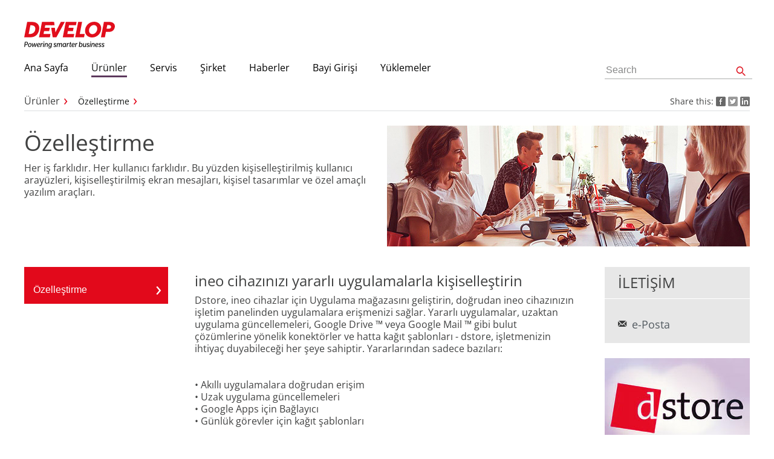

--- FILE ---
content_type: text/html; charset=utf-8
request_url: https://www.develop-turkey.com/tr/ueruenler/oezellestirme.html
body_size: 5675
content:
<!DOCTYPE html>
<html lang="tr" class="no-js">
<head>

<meta charset="utf-8">
<!-- 
	This website is powered by TYPO3 - inspiring people to share!
	TYPO3 is a free open source Content Management Framework initially created by Kasper Skaarhoj and licensed under GNU/GPL.
	TYPO3 is copyright 1998-2019 of Kasper Skaarhoj. Extensions are copyright of their respective owners.
	Information and contribution at https://typo3.org/
-->


<link rel="shortcut icon" href="/typo3conf/ext/develop_site/Resources/Public/Images/favicon.ico" type="image/x-icon">

<meta name="generator" content="TYPO3 CMS">


<link rel="stylesheet" type="text/css" href="/typo3temp/Assets/d5f46afe0e.css?1700326584" media="all">
<link rel="stylesheet" type="text/css" href="/typo3temp/Assets/5731e85192.css?1700326584" media="all">
<link rel="stylesheet" type="text/css" href="/typo3conf/ext/develop_site/Resources/Public/Css/powermail_frontend_basic.css?1580987317" media="all">
<link rel="stylesheet" type="text/css" href="/typo3conf/ext/km_anaconda2/Resources/Public/Styles/Default.css?1580987320" media="all">
<link rel="stylesheet" type="text/css" href="/typo3conf/ext/develop_site/Resources/Public/Css/styles.css?1595583576" media="all">
<link rel="stylesheet" type="text/css" href="/typo3conf/ext/develop_site/Resources/Public/Css/solr.css?1580987317" media="all">
<link rel="stylesheet" type="text/css" href="/typo3conf/ext/develop_site/Resources/Public/Css/merchantsearch.css?1580987317" media="all">
<link rel="stylesheet" type="text/css" href="/typo3conf/ext/develop_site/Resources/Public/Css/anaconda.css?1580987317" media="all">
<link rel="stylesheet" type="text/css" href="/typo3conf/ext/develop_site/Resources/Public/Css/fancybox/jquery.fancybox.css?1580987317" media="all">
<link rel="stylesheet" type="text/css" href="/typo3conf/ext/develop_site/Resources/Public/Css/contactbox.css?1580987317" media="all">
<link rel="stylesheet" type="text/css" href="/typo3conf/ext/develop_site/Resources/Public/Css/develop.css?1580987317" media="all">
<link rel="stylesheet" type="text/css" href="/typo3conf/ext/develop_site/Resources/Public/Css/km-showroom.min.css?1580987317" media="all">
<link rel="stylesheet" type="text/css" href="/fileadmin/templates/ae/fix/general.css?1564755782" media="all">
<link rel="stylesheet" type="text/css" href="/fileadmin/templates/ae/restyling/css/restyling.css?1717665982" media="all">


<script src="/typo3conf/ext/develop_site/Resources/Public/JavaScript/Libs/modernizr.custom.js?1580987320" type="text/javascript"></script>
<script src="/typo3conf/ext/develop_site/Resources/Public/JavaScript/Libs/jquery-1.8.x-1.8.x-1.2.x.js?1580987320" type="text/javascript"></script>
<script src="/typo3conf/ext/develop_site/Resources/Public/JavaScript/Libs/jquery.history.js?1580987320" type="text/javascript"></script>
<script src="/typo3conf/ext/develop_site/Resources/Public/JavaScript/Libs/spin.min.js?1580987320" type="text/javascript"></script>
<script src="/typo3conf/ext/develop_site/Resources/Public/JavaScript/Libs/jquery.ajaxifymenu.js?1580987320" type="text/javascript"></script>
<script src="/typo3conf/ext/develop_site/Resources/Public/JavaScript/Libs/swfobject.js?1580987320" type="text/javascript"></script>
<script src="/typo3conf/ext/solr/Resources/JavaScript/EidSuggest/suggest.js?1580987360" type="text/javascript"></script>
<script src="/typo3conf/ext/develop_site/Resources/Public/JavaScript/Libs/fancybox/jquery.fancybox.pack.js?1580987320" type="text/javascript"></script>
<script src="/typo3conf/ext/develop_site/Resources/Public/JavaScript/konicaminolta.js?1595583536" type="text/javascript"></script>
<script src="/fileadmin/templates/ae/restyling/js/restyling.js?1655306799" type="text/javascript"></script>
<script src="/fileadmin/templates/ae/restyling/js/hotfix.js?1652365532" type="text/javascript"></script>
<script src="/typo3temp/Assets/9a38f34785.js?1700326584" type="text/javascript"></script>


<meta name="viewport" content="width=device-width, initial-scale=1.0, maximum-scale=2.5, user-scalable=yes" />
<meta name="google-site-verification" content="3lsM7eWFzOvkq4tDo8D4TQtQ7-DSyqCSuNnUUk9AfMA" />

	<title>Özelleştirme - DEVELOP | Türkiye</title>
	<link rel="canonical" href="https://www.develop-turkey.com/tr/ueruenler/oezellestirme.html" />
	<meta name="robots" content="" />
</head>
<body>


  <div id="wrapper">
    <header id="header" role="banner">
        <div id="logo"><a href="/tr/ana-sayfa.html"><img src="/typo3conf/ext/develop_site/Resources/Public/Images/DEVELOP_Logo_red_and_black.svg" width="531" height="155"   alt="DEVELOP" title="DEVELOP" ></a></div>
        
        
        
        
    </header>
    <nav id="mainmenu" role="navigation"><ul><li><a href="/tr/ana-sayfa.html"><span>Ana Sayfa</span></a></li><li class="active"><span>Ürünler</span><ul><li><a href="/tr/ueruenler/yazicilar.html"><span>Yazıcılar</span></a></li><li><a href="/tr/ueruenler/ofis-ueruenleri.html"><span>Ofis Ürünleri</span></a></li><li><a href="/tr/ueruenler/profesyonel-baski-sistemleri.html"><span>Profesyonel Baskı Sistemleri</span></a></li><li><a href="/tr/ueruenler/yazilim-coezuemleri/doekueman-yoenetimi.html"><span>Yazılım Çözümleri</span></a></li><li class="active"><a href="/tr/ueruenler/oezellestirme.html"><span>Özelleştirme</span></a></li></ul></li><li><span>Servis</span><ul><li><a href="/tr/servis/ofis-danismanligi.html"><span>Ofis Danışmanlığı</span></a></li><li><a href="/tr/servis/ineo-navigator.html"><span>ineo Navigator</span></a></li><li><a href="/tr/servis/veri-guevenligi.html"><span>Veri Güvenliği</span></a></li><li><a href="/tr/servis/sarf-malzemeler.html"><span>Sarf Malzemeler</span></a></li></ul></li><li><span>Şirket</span><ul><li><a href="/tr/sirket/sirket-profili.html"><span>Şirket Profili</span></a></li><li><a href="/tr/sirket/kronoloji.html"><span>Kronoloji</span></a></li><li><a href="/tr/sirket/prensipler.html"><span>Prensipler</span></a></li><li><a href="/tr/sirket/cevre.html"><span>Çevre</span></a></li><li><a href="/tr/sirket/bayilerimiz.html"><span>Bayilerimiz</span></a></li><li><a href="/tr/sirket/iletisim.html"><span>İletişim</span></a></li></ul></li><li><span>Haberler</span><ul><li><a href="/tr/haberler/haber-merkezi.html"><span>Haber Merkezi</span></a></li></ul></li><li><span>Bayi Girişi</span><ul><li><a href="/tr/bayi-girisi/my-develop.html"><span>My DEVELOP</span></a></li><li><a href="/tr/bayi-girisi/bayi-siparis-portali.html"><span>Bayi Sipariş Portalı</span></a></li><li><a href="/tr/bayi-girisi/bayi-ftp-girisi.html"><span>Bayi FTP Girişi</span></a></li></ul></li><li><span>Yüklemeler</span><ul><li><a href="/tr/yueklemeler/yuekleme-merkezi.html"><span>Yükleme Merkezi</span></a></li></ul></li><script type="text/javascript">
      /*<![CDATA[*/
      var tx_solr_suggestUrl = 'https://www.develop-turkey.com/?eID=tx_solr_suggest&id=114727';
      /*]]>*/
    </script><form enctype="multipart/form-data" method="get" name="search" action="/tr/meta/arama.html" id="tx-solr-search-form-pi-search" accept-charset="utf-8"><div><input id="searchbox" class="tx-solr-q ui-autocomplete-input" autocomplete="off" type="text" value="Search" name="q" role="textbox" aria-autocomplete="list" aria-haspopup="true"><input id="searchbutton" type="image" src="/typo3conf/ext/develop_site/Resources/Public/Images/icon-search.png" alt="Search"></div></form></ul><div id="mobiletitle"><p>Özelleştirme</p><a href="/tr/ana-sayfa.html">BACK</a></div></nav>
    <div id="breadcrumb">
    <ul itemscope itemtype="http://data-vocabulary.org/Breadcrumb"><li><span itemprop="title">Ürünler</span></li><li><a href="/tr/ueruenler/oezellestirme.html" itemprop="url"><span itemprop="title">Özelleştirme</span></a></li></ul>  
    <div class="social-links-product"><div class="social-links-wrapper">Share this:<a href="http://www.facebook.com/sharer.php?u=https%3A%2F%2Fwww.develop-turkey.com%2Ftr%2Fueruenler%2Foezellestirme.html&amp;t=%C3%9Cr%C3%BCnler" title="Facebook" target="_blank"><img src="/typo3conf/ext/develop_site/Resources/Public/Images/icon-facebook-small.png" width="16" height="16"  class="socialColor"  alt="" ><img src="/typo3conf/ext/develop_site/Resources/Public/Images/icon-grey-facebook-small.png" width="16" height="16"  class="socialGrey"  alt="facebook" ></a><a href="http://twitter.com/home/?status=%C3%9Cr%C3%BCnler+https%3A%2F%2Fwww.develop-turkey.com%2Ftr%2Fueruenler%2Foezellestirme.html" title="Twitter" target="_blank"><img src="/typo3conf/ext/develop_site/Resources/Public/Images/icon-twitter-small.png" width="16" height="16"  class="socialColor"  alt="" ><img src="/typo3conf/ext/develop_site/Resources/Public/Images/icon-grey-twitter-small.png" width="16" height="16"  class="socialGrey"  alt="twitter" ></a><a href="http://www.linkedin.com/shareArticle?mini=true&amp;url=https%3A%2F%2Fwww.develop-turkey.com%2Ftr%2Fueruenler%2Foezellestirme.html&amp;title=%C3%9Cr%C3%BCnler" title="LinkedIn" target="_blank"><img src="/typo3conf/ext/develop_site/Resources/Public/Images/icon-linkedin-small.png" width="16" height="16"  class="socialColor"  alt="" ><img src="/typo3conf/ext/develop_site/Resources/Public/Images/icon-grey-linkedin-small.png" width="16" height="16"  class="socialGrey"  alt="linkedin" ></a></div></div>
  </div>   
    <div id="teaser">
        <div class="teaser-left-50"><a id="c895104"></a><div id="c796401" class="csc-default"><header><h1>Özelleştirme</h1></header><p>Her iş farklıdır. Her kullanıcı farklıdır. Bu yüzden kişiselleştirilmiş kullanıcı arayüzleri, kişiselleştirilmiş ekran mesajları, kişisel tasarımlar ve özel amaçlı yazılım araçları.</p></div></div>
        <aside class="teaser-right-50" role="complementary"><div id="c796402" class="csc-default"><div class="csc-textpic csc-textpic-right csc-textpic-above"><div class="csc-textpic-imagewrap" data-csc-images="1" data-csc-cols="1"><figure class="csc-textpic-image csc-textpic-last"><img src="/fileadmin/_migrated/pics/img_customisation_360x175px.jpg" width="360" height="175" alt=""></figure></div></div></div></aside>
    </div>
    <div id="content">
        <div id="left">
            <nav id="submenu"><ul class="ajaxmenu"><li class="active"><a href="/tr/ueruenler/oezellestirme.html" class="first piwik_ignore"><span> Özelleştirme </span></a></li></ul></nav>
        </div>
        <!-- Background Image Subtle patterns -->
        <div id="main"><!--TYPO3SEARCH_begin--><a id="c895105"></a><div id="c796400" class="csc-default"><header><h2>ineo cihazınızı yararlı uygulamalarla kişiselleştirin</h2></header><p>Dstore, ineo cihazlar için Uygulama mağazasını geliştirin, doğrudan ineo cihazınızın işletim panelinden uygulamalara erişmenizi sağlar. Yararlı uygulamalar, uzaktan uygulama güncellemeleri, Google Drive ™ veya Google Mail ™ gibi bulut çözümlerine yönelik konektörler ve hatta kağıt şablonları - dstore, işletmenizin ihtiyaç duyabileceği her şeye sahiptir. Yararlarından sadece bazıları:</p>
<p><br />• Akıllı uygulamalara doğrudan erişim<br />• Uzak uygulama güncellemeleri<br />• Google Apps için Bağlayıcı<br />• Günlük görevler için kağıt şablonları</p></div><a id="c895106"></a><div id="c796399" class="csc-default"><header><h2>Kişiselleştirilmiş kullanıcı arabiriminizle çalışın</h2></header><p>• Kişisel ihtiyaçlara ve çalışma düzenlerine uyarlanabilen kullanıcı arabirimi<br />• Ekranda etkinleştirilen özelleştirilebilir ekran özellikleri, özel işlevler ve iş akışları<br />• Çalışmayı basitleştirmek ve kullanıcı deneyimini en üst düzeye çıkarmak için uygun standartlaştırılmış&nbsp;&nbsp;&nbsp;&nbsp;&nbsp;&nbsp; kullanıcı arayüzlerine sahip uyarlanabilir ekran tasarımı<br />• Özel tasarımlar, örn. Seçilebilir tarama veya kopyalama işlevleriyle veya panelde bir şirket logosu ile.</p></div><a id="c895107"></a><div id="c796398" class="csc-default"><header><h2>Kendi ekran mesajınızı seçin</h2></header><p>• Boşta olduğunda ekranda kurumsal mesaj veya destek bilgisi olan bir Flash video<br />• Perakende satış noktalarında müşteri odaklı reklamlar</p></div><a id="c895108"></a><div id="c796397" class="csc-default"><header><h2>Kişiselleştirilmiş ekranı aç</h2></header><p>Bir cihaz önyüklenirken ekranda bir şirket logosu veya kurumsal mesaj gibi görüntüler</p></div><a id="c895109"></a><div id="c796395" class="csc-default"><header><h2>Cihazınıza ayrı bir görünüm verin</h2></header><p>• Online mağazamızda bireysel ineo dekorunuzu yaratın ve sipariş verin<br />• Ineo cihazlarınızı aydınlatmak için profesyonelce tasarlanmış dekorlardan seçim yapın<br />• Uygulanması kolay yapışkan film çıkarıldığında yapışkan iz bırakmaz.</p></div><a id="c895110"></a><div id="c796394" class="csc-default"><header><h2>Özel çalışma usullerinden yararlanma</h2></header><p>Bunlar, üretkenliğinizi artırabilen DEVELOP'un yazılım uygulamalarından sadece üç tanesidir:<br />• dönüştür + paylaş: Verimli olmayan el ile belge süreçlerinden kurtulun ve belge iş akışlarını sürdürülebilir bir şekilde optimize etmek için etkin, kullanımı kolay işlevler sunan bir yazılım aracı ile gereksiz çoğaltılmayı sağlayın, ör. Belgeleri tarayıp doğrudan Windows klasörlerine, e-posta adreslerine, Google Drive'a, Evernote'a, Microsoft SharePoint'e veya belge yönetim sistemi mağazamıza + bulmak için gönderin.<br />• store + find: Önemli belgeleri, makbuzları, faksları ve e-postaları elektronik biçimde yakalamanıza ve saklamanıza izin veren bir elektronik belge yönetim aracı; Bu basit, makul fiyatlı çözümün dört sürümü özellikle küçük ve orta ölçekli işletmeler için tasarlanmıştır.<br />• BOŞALTMAZ: iOS ve Android akıllı telefonlar veya tabletler için yapılan bu ücretsiz uygulama, belgeleri bir Wi-Fi bağlantısı yoluyla sayısız ineo cihazdan taranmış veya dokümanlara yazdırılmasını sağlayan hızlı ve kullanışlı bir mobil baskı çözümüdür.</p></div><!--TYPO3SEARCH_end--></div>
        <aside role="complementary"><!--TYPO3SEARCH_begin--><a id="c894661"></a><div id="c796242" class="csc-default csc-space-after-24">  <div class="txKmcontactboxPiContactBox" style="margin-bottom: 25px">
    <div class="contact-box-blue">
      <div id="pnlBlueBox_ctl">
        <div id="pnlBlueBox">
          <div class="contact-box-title">İLETİŞİM</div>          <div class="contact-box-email contact-box-email-icon">
            <p><a href="mailto:info@develop.eu">e-Posta</a></p>
          </div>        </div>
      </div>
    </div>
  </div></div><a id="c894720"></a><div id="c796244" class="csc-default"><div class="csc-textpic csc-textpic-center csc-textpic-above"><div class="csc-textpic-imagewrap" data-csc-images="1" data-csc-cols="1"><div class="csc-textpic-center-outer"><div class="csc-textpic-center-inner"><figure class="csc-textpic-image csc-textpic-last"><a href="http://dstore.develop.eu" target="_blank"><img src="/fileadmin/_migrated/pics/img2_dstore_150px.jpg" width="150" height="100" alt=""></a></figure></div></div></div><div class="csc-textpic-text"><p><a href="http://dstore.develop.eu/" title="Opens external link in new window" target="_blank" class="external-link-new-window"><span>&nbsp;İşinizi kolaylaştırmak için iş uygulamaları</span></a></p></div></div></div><a id="c894692"></a><div id="c796239" class="csc-default"><div class="csc-textpic csc-textpic-center csc-textpic-above"><div class="csc-textpic-imagewrap" data-csc-images="2" data-csc-cols="1"><div class="csc-textpic-center-outer"><div class="csc-textpic-center-inner"><div class="csc-textpic-imagerow"><div class="csc-textpic-imagecolumn csc-textpic-firstcol csc-textpic-lastcol"><figure class="csc-textpic-image csc-textpic-last"><a href="http://www.develop.eu/tr/products/software-solutions/system-individualisation/ineo-customisation/description.html"><img src="/fileadmin/_migrated/pics/DEV_individual_240px_01.jpg" width="240" height="160" alt=""></a></figure></div></div>
<div class="csc-textpic-imagerow csc-textpic-imagerow-last"><div class="csc-textpic-imagecolumn csc-textpic-firstcol csc-textpic-lastcol"><figure class="csc-textpic-image csc-textpic-last"><a href="http://www.develop.eu/tr/products/software-solutions/system-individualisation/ineo-customisation/description.html"><img src="/fileadmin/content/eu/DEVELOP/Meta/img_individual_system_150px.jpg" width="150" height="100" alt=""></a></figure></div></div></div></div></div><div class="csc-textpic-text"><p><a href="http://www.develop.eu/en/products/software-solutions/system-individualisation/ineo-customisation/description.html" title="Opens external link in new window" target="_blank" class="external-link-new-window"><span>Kişiselleştirilmiş kullanıcı arabiriminiz</span></a></p></div></div></div><a id="c894691"></a><div id="c796238" class="csc-default"><div class="csc-textpic csc-textpic-center csc-textpic-above"><div class="csc-textpic-imagewrap" data-csc-images="1" data-csc-cols="1"><div class="csc-textpic-center-outer"><div class="csc-textpic-center-inner"><figure class="csc-textpic-image csc-textpic-last"><a href="http://www.design-creator.eu" target="_blank"><img src="/fileadmin/_migrated/pics/img_decor_150px_01.jpg" width="150" height="100" alt=""></a></figure></div></div></div><div class="csc-textpic-text"><p><a href="http://www.develop.eu/en/products/software-solutions/system-individualisation/ineo-customisation/description.html" title="Opens external link in new window" target="_blank" class="external-link-new-window"><span>Kişisel ineo dekorunuz</span></a></p></div></div></div><a id="c894721"></a><div id="c796243" class="csc-default"><div class="csc-textpic csc-textpic-center csc-textpic-above"><div class="csc-textpic-imagewrap" data-csc-images="1" data-csc-cols="1"><div class="csc-textpic-center-outer"><div class="csc-textpic-center-inner"><figure class="csc-textpic-image csc-textpic-last"><a href="http://www.develop.eu/tr/products/software-solutions/document-management.html"><img src="/fileadmin/_migrated/pics/img_software_150px_39.jpg" width="150" height="100" alt=""></a></figure></div></div></div><div class="csc-textpic-text"><p>&nbsp;&nbsp; <a href="https://edit-tr.develop.eu/?id=109186" target="_blank" class="external-link-new-window"><span>Tüm DEVELOP yazılım çözümleri</span></a></p></div></div></div><!--TYPO3SEARCH_end--></aside>
    </div>
    <footer id="footer"><ul><li class="next-line"><a href="/tr/rss.html">RSS Besleme</a></li><li><a href="/tr/sirket/iletisim.html">İletişim</a></li><li><a href="/tr/meta/terms-of-use.html">Kullanım Şartları</a></li><li class="next-line"><a href="/tr/meta/sitemap.html">Site Haritası</a></li><li><a href="/tr/meta/privacy-policy.html">Gizlilik Politikası</a></li><li><a href="/tr/meta/cookies-statement-popup.html" target="_blank" class="popup">Kayıt Açıklaması</a></li></ul><p>&copy; 2025 DEVELOP Turkey Dev Bilisim Teknolojileri A.S.</p></footer>        
  </div>
  
<div id="cookie-statement" class="cookie-statement init-state"><div class="cookie-statement-text">This website uses cookies to enhance your visiting experience on our site. For more details, or to find out how to disable cookies <a href="http://www.develop.eu/tr/meta/cookies-statement-popup.html" target="_blank" class="popup">please follow this link</a>.<br />Please note that by deleting our cookies or disabling future cookies you may not be able to access certain areas or features of our site.<br><br>By closing this message or starting to navigate on this website, you agree to the usage of cookies.<a href="#" id="cookie-statement-close" class="cookie-statement-close"></a></div></div>
<!-- Piwik -->
<script type="text/javascript">
var pkBaseURL = (("https:" == document.location.protocol) ? "https://piwik.konicaminolta.eu/" : "http://piwik.konicaminolta.eu/");
document.write(unescape("%3Cscript src='" + pkBaseURL + "piwik.js' type='text/javascript'%3E%3C/script%3E"));
//console.log(document);
</script><script type="text/javascript">
try {
var piwikTracker = Piwik.getTracker(pkBaseURL + "piwik.php", 326);
piwikTracker.trackPageView();
piwikTracker.enableLinkTracking();
} catch( err ) {}
</script><noscript><p><img src="http://piwik.konicaminolta.eu/piwik.php?idsite=326" style="border:0" alt="" /></p></noscript>
<!-- End Piwik Tag -->

<script src="/typo3conf/ext/powermail/Resources/Public/JavaScripts/Libraries/jquery.datetimepicker.min.js?1580987359" type="text/javascript"></script>
<script src="/typo3conf/ext/powermail/Resources/Public/JavaScripts/Libraries/parsley.min.js?1580987359" type="text/javascript"></script>
<script src="/typo3conf/ext/powermail/Resources/Public/JavaScripts/Powermail/Tabs.min.js?1580987359" type="text/javascript"></script>
<script src="/typo3conf/ext/powermail/Resources/Public/JavaScripts/Powermail/Form.min.js?1580987359" type="text/javascript"></script>


</body>
</html>

--- FILE ---
content_type: text/css
request_url: https://www.develop-turkey.com/typo3conf/ext/develop_site/Resources/Public/Css/powermail_frontend_basic.css?1580987317
body_size: 2217
content:
/* Powermail */
  /* Form */
span.powermail_mandatory {
  /* Color of mandatory error message */
  color: red;
}

fieldset.tx-powermail-pi1_fieldset input {
  margin-left:0;
}

fieldset.tx-powermail-pi1_fieldset input.powermail_text,
fieldset.tx-powermail-pi1_fieldset input.powermail_date,
fieldset.tx-powermail-pi1_fieldset input.powermail_datetime,
fieldset.tx-powermail-pi1_fieldset select.powermail_select,
fieldset.tx-powermail-pi1_fieldset select.powermail_ae_dynamic_recipient,
fieldset.tx-powermail-pi1_fieldset textarea.powermail_textarea,
fieldset.tx-powermail-pi1_fieldset input.powermail_captcha{
  /* Input and textarea */
  border:1px solid #ccc;
  background:#f8f8f8 none;
  -moz-box-shadow:0 0 5px #eee inset;
  -webkit-box-shadow:0 0 5px #eee inset;
    padding:2px;
  width:450px;
}

fieldset.tx-powermail-pi1_fieldset textarea:focus,
fieldset.tx-powermail-pi1_fieldset input:not([type="submit"]):focus {
  background:#fff none;
  border:1px solid #333;
  -moz-box-shadow:none;
  -webkit-box-shadow:none;
}

fieldset.tx-powermail-pi1_fieldset div.tx_powermail_pi1_fieldwrap_html_radio input.powermail_radio {
  /* Radiobuttons */
  margin: 3px 0;
}

div.tx_powermail_pi1_fieldwrap_html {
  /* DIV container arround every field */
  margin: 0 0 0.5em 0;
  clear:both;
}
fieldset.tx-powermail-pi1_fieldset input.powermail_submit {
  /* submit button */
  margin: 20px 0 10px 200px;
  font-weight: bold;
}
p.tx_powermail_pi1_fieldwrap_html_checkbox_title,
p.tx_powermail_pi1_fieldwrap_html_radio_title {
  margin: 0;
  padding: 0;
  font-weight: bold;
}
div.countryzone {
  margin: 10px 0 0 200px;
}
div.tx_powermail_pi1_fieldwrap_html label a,
div.tx_powermail_pi1_fieldwrap_html p a,
div.tx_powermail_pi1_fieldwrap_html fieldset legend.tx_powermail_pi1_fieldwrap_html_checkbox_title a,
div.tx_powermail_pi1_fieldwrap_html fieldset legend.tx_powermail_pi1_fieldwrap_html_radio_title a{
  /* Description */
  cursor: help;
  text-decoration: none;
}
div.tx_powermail_pi1_fieldwrap_html label a dfn,
div.tx_powermail_pi1_fieldwrap_html p a dfn,
div.tx_powermail_pi1_fieldwrap_html fieldset legend.tx_powermail_pi1_fieldwrap_html_checkbox_title a dfn,
div.tx_powermail_pi1_fieldwrap_html fieldset legend.tx_powermail_pi1_fieldwrap_html_radio_title a dfn{
  /* Description */
  display: none;
  text-decoration: none;
    position:absolute;
    z-index:1;
    width: auto;
    padding:3px 10px 5px 10px;
    background-color:#00559E;
    border:1px solid #00559E;
    font-size:11px;
    color:#fff;
    white-space: normal;
    /* CSS3 spicing for mozilla and webkit */
    -moz-border-radius:5px;
    -webkit-border-radius:5px;
    border-radius:5px;

    -moz-box-shadow:0 0 6px #ddd;
    -webkit-box-shadow:0 0 6px #ddd;
    box-shadow:0 0 6px #ddd;
}
div.tx_powermail_pi1_fieldwrap_html label a:hover dfn,
div.tx_powermail_pi1_fieldwrap_html p a:hover dfn,
div.tx_powermail_pi1_fieldwrap_html fieldset legend.tx_powermail_pi1_fieldwrap_html_checkbox_title a:hover dfn,
div.tx_powermail_pi1_fieldwrap_html fieldset legend.tx_powermail_pi1_fieldwrap_html_radio_title a:hover dfn{
  /* Description on mouseover */
  display: block;
}
div.tx_powermail_pi1_fieldwrap_html img.icon_info {
  /* Description icon */
  padding: 2px 2px 0 2px;
}
fieldset.tx-powermail-pi1_fieldset div.even {
}


  /* Confirmation */
td.powermail_all_td {
  padding: 3px 10px 3px 0;
}

  /* THX */
td.powermail_all p.bodytext {
  margin: 0;
}

fieldset.tx-powermail-pi1_fieldset fieldset {
  border: 0 none;
  padding: 0;
  margin: 0;
  position: relative;
}
fieldset.tx-powermail-pi1_fieldset fieldset legend {
  position: absolute;
  left: 0;
  padding: 0;
  margin: 0;
}
.powermail_mandatory {
  color: #f00;
}
.placeholder {
    color:#999;
}

.powermail_mandatory_helper{visibility:hidden;height:1px;position:absolute;}
fieldset.tx-powermail-pi1_fieldset .powermail_check_inner,
fieldset.tx-powermail-pi1_fieldset .powermail_radio_inner {
  clear: both;
}
fieldset.tx-powermail-pi1_fieldset .powermail_check_inner label,
fieldset.tx-powermail-pi1_fieldset .powermail_radio_inner label {
  float: none;
  width: auto;
  display: inline;
  font-weight: normal;
  margin-left: 7px;
}
fieldset.tx-powermail-pi1_fieldset .powermail_check_inner input,
fieldset.tx-powermail-pi1_fieldset .powermail_radio_inner input {
  float: left;
  position: relative;
  clear: left;
}

        /* Multiple JS */
div.fieldsets {
    clear: both;
}
div.powermail_multiple_js fieldset.tx-powermail-pi1_fieldset legend,
div.powermail_multiple_js fieldset.tx-powermail-pi1_fieldset.ui-tabs-hide{
    display:none;
}
div.powermail_multiple_js fieldset.tx-powermail-pi1_fieldset {
    padding-top:15px;
}
div.powermail_multiple_js fieldset.tx-powermail-pi1_fieldset fieldset legend {
    display:block;
}
ul.powermail_multiplejs_tabs {
    list-style-type: none;
    padding: 0;
    margin: 0;
}
ul.powermail_multiplejs_tabs li {
    float: left;
    margin: 0 1px 0 0;
    padding: 0;
    list-style-type: none;
}
ul.powermail_multiplejs_tabs li a {
    display: block;
    padding: 5px 10px;
    color: #666;
    font-weight: bold;
    text-decoration: none;
    background: #E0E0E0;
    -webkit-border-radius: 2px;
    -moz-border-radius: 2px;
    -khtml-border-radius: 2px;
    border-radius: 2px;
    border-top: 1px solid #ccc;
    border-left: 1px solid #ccc;
    border-right: 1px solid #ccc;
    outline: none;
}
ul.powermail_multiplejs_tabs li a.act {
    background: #F0F0F0;
    color: #333;
    padding:5px 10px 6px 10px;
    position:relative;
    margin-bottom:-1px
}

input.tx_powermail_pi1_submitmultiple_forward,
input.tx_powermail_pi1_submitmultiple_back {margin-top:1em;}

input.tx_powermail_pi1_submitmultiple_forward {
    float: right;
}

.powermail_multiple_php form > div.tx_powermail_pi1_fieldwrap_html_submit {
    display: inline;
    float: right;
    margin-top:1em;
}

/* error message */
.error {
  /* supply height to ensure consistent positioning for every browser */
  background-color:#FF0000;
  border:1px solid #FF0000;
  font-size:11px;
  color:#fff;
  padding:3px 10px 5px 10px;
  margin-left:-2px;
    z-index:10;
    text-align:left;
    height:auto;


  /* CSS3 spicing for mozilla and webkit */
  -moz-border-radius:5px;
  -webkit-border-radius:5px;
  border-radius:5px;

  -moz-box-shadow:0 0 6px #ddd;
  -webkit-box-shadow:0 0 6px #ddd;
  box-shadow:0 0 6px #ddd;
}

.error p {
  margin: 0;
  padding: 0;
  font-weight: bold;
}

/* pure CSS arrow */
html:root .error em {
  display:block;
  width:0;
  height:0;
  border:10px solid;
  border-color:#FF0000 transparent transparent;

  /* positioning */
  position:absolute;
  bottom:-10px;
  left:5px;
  border-bottom:0 none;
}

/* For the details, see: http://flowplayer.org/tools/dateinput/index.html#skinning */

/* calendar root element */
#calroot {
  /* place on top of other elements. set a higher value if nessessary */
  z-index:10000;
  
  margin-top:-1px;
  width:198px;
  padding:2px;
  background-color:#fff;
  font-size:11px;
  border:1px solid #ccc;
  
  -moz-border-radius:5px;
  -webkit-border-radius:5px;
  border-radius:5px;
  
  -moz-box-shadow: 0 0 15px #666;
  -webkit-box-shadow: 0 0 15px #666;
  box-shadow:0 0 15px #666;
}

/* head. contains title, prev/next month controls and possible month/year selectors */
#calhead {  
  padding:2px 0;
  height:22px;
} 

#caltitle {
  font-size:14px;
  color:#FA8800;  
  float:left;
  text-align:center;
  width:155px;
  line-height:20px;
  text-shadow:0 1px 0 #ddd;
}

#calnext, #calprev {
  display:block;
  width:20px;
  height:20px;
  background:transparent url(../img/prev.gif) no-repeat scroll center center;
  float:left;
  cursor:pointer;
}

#calnext {
  background-image:url(../img/next.gif);
  float:right;
}

#calprev.caldisabled, #calnext.caldisabled {
  visibility:hidden;  
}

/* year/month selector */
#caltitle select {
  font-size:10px;  
}

/* names of the days */
#caldays {
  height:18px;
  border-bottom:1px solid #ddd;
}

#caldays span {
  display:block;
  float:left;
  width:28px;
  text-align:center;
}

/* container for weeks */
#calweeks {
  background-color:#fff;
  margin-top:4px;
}

/* single week */
.calweek {
  clear:left;
  height:22px;
}

/* single day */
.calweek a {
  display:block;
  float:left;
  width:27px;
  height:20px;
  text-decoration:none;
  font-size:11px;
  margin-left:1px;
  text-align:center;
  line-height:20px;
  color:#666;
  -moz-border-radius:3px;
  -webkit-border-radius:3px;     
} 

/* different states */
.calweek a:hover, .calfocus {
  background-color:#ddd;
}

/* sunday */
a.calsun {
  color:red;    
}

/* offmonth day */
a.caloff {
  color:#ccc;    
}

a.caloff:hover {
  background-color:rgb(245, 245, 250);    
}


/* unselecteble day */
a.caldisabled {
  background-color:#efefef !important;
  color:#ccc  !important;
  cursor:default;
}

/* current day */
#calcurrent {
  background-color:#498CE2;
  color:#fff;
}

/* today */
#caltoday {
  background-color:#333;
  color:#fff;
}

/* slider root element */
.slider { 
  background:#3C72E6 url(../img/h30.png) repeat-x 0 0; 
  height:9px; 
  position:relative; 
  cursor:pointer;
  border:1px solid #333;
  width:300px;
  float:left; 
  clear:right;
  margin-top:10px;
  -moz-border-radius:5px; 
  -webkit-border-radius:5px;
  border-radius:5px;
  -moz-box-shadow:inset 0 0 8px #000;
  box-shadow:inset 0 0 8px #000;
}

/* progress bar (enabled with progress: true) */
.progress {
  height:9px; 
  background-color:#C5FF00; 
  display:none;
  opacity:0.6;
}

/* drag handle */
.handle { 
  background:#fff url(../img/h30.png) repeat-x 0 0; 
  height:28px;
  width:28px;
  top:-12px;
  position:absolute; 
  display:block; 
  margin-top:1px;
  border:1px solid #000;
  cursor:move;
  -moz-box-shadow:0 0 6px #000;
  -webkit-box-shadow:0 0 6px #000;
  box-shadow:0 0 6px #000;
  -moz-border-radius:14px;
  -webkit-border-radius:14px; 
  border-radius:14px;
}

/* the input field */
fieldset.tx-powermail-pi1_fieldset input.powermail_text.range {
  float:left;
  margin:0 0 0 15px;
  padding:3px 0;
  text-align:center;
  width:50px;
}


--- FILE ---
content_type: text/css
request_url: https://www.develop-turkey.com/typo3conf/ext/km_anaconda2/Resources/Public/Styles/Default.css?1580987320
body_size: 22
content:
.tx-km-anaconda2 .embed-container {
  position: relative; 
  padding-bottom: 56.25%; /* ratio 16x9 */
  height: 0; 
  overflow: hidden; 
  width: 100%;
  height: auto;
}

.tx-km-anaconda2 .embed-container iframe {
  position: absolute; 
  top: 0; 
  left: 0; 
  width: 100%; 
  height: 100%; 
}

.tx-km-anaconda2 .embed-container.ratio4x3 {
  padding-bottom: 75%;
}


--- FILE ---
content_type: text/css
request_url: https://www.develop-turkey.com/typo3conf/ext/develop_site/Resources/Public/Css/styles.css?1595583576
body_size: 15321
content:
/* Reset and cleanup styles
-------------------------------------------------------------------------------*/
html, body, body div, span, object, iframe, h1, h2, h3, h4, h5, h6, p, blockquote, pre, abbr, address, cite, code, del, dfn, em, img, ins, kbd, q, samp, small, strong, sub, sup, var, b, i, dl, dt, dd, ol, ul, li, fieldset, form, label, legend, table, caption, tbody, tfoot, thead, tr, th, td, article, aside, figure, footer, header, hgroup, menu, nav, section, time, mark, audio, video {
  margin: 0;
  padding: 0;
  border: 0;
  outline: 0;
  font-size: 100%;
  vertical-align: baseline;
  background: transparent;
}                  
article, aside, figure, footer, header, hgroup, nav, section {display: block;}
img,
object,
embed {max-width: 100%;}
.ie8 img,
.ie8 object,
.ie8 embed {max-width: none;}
html {overflow-y: scroll;}
ul {list-style: none;}
blockquote, q {quotes: none;}
blockquote:before,
blockquote:after,
q:before,
q:after {content: ''; content: none;}
a {margin: 0; padding: 0; font-size: 100%; vertical-align: baseline; background: transparent;}
del {text-decoration: line-through;}
abbr[title], dfn[title] {border-bottom: 1px dotted #000; cursor: help;}
table {border-collapse: collapse; border-spacing: 0;}
th {font-weight: bold; vertical-align: bottom;}
td {font-weight: normal; vertical-align: top;}
hr {display: block; height: 1px; border: 0; border-top: 1px solid #ccc; margin: 1em 0; padding: 0;}
input, select {vertical-align: middle;}
pre {
  white-space: pre; /* CSS2 */
  white-space: pre-wrap; /* CSS 2.1 */
  white-space: pre-line; /* CSS 3 (and 2.1 as well, actually) */
  word-wrap: break-word; /* IE */
}
input[type="radio"] {vertical-align: text-bottom;}
input[type="checkbox"] {vertical-align: bottom; *vertical-align: baseline;}
.ie6 input {vertical-align: text-bottom;}
select, input, textarea {font-size: 99%;}
table {font-size: inherit; font: 100%;}
a:hover, a:active {outline: none;}
strong, th {font-weight: bold;}
td, td img {vertical-align: top;}
sub, sup {font-size: 75%; line-height: 0; position: relative;}
sup {top: -0.5em;}
sub {bottom: -0.25em;}
pre, code, kbd, samp {font-family: monospace, sans-serif;}
.clickable, label, input[type=button], input[type=submit], button {cursor: pointer;}
button, input, select, textarea {margin: 0;}
button {width: auto; overflow: visible;}
.ie7 img {-ms-interpolation-mode: bicubic;}
.ie6 html {filter: expression(document.execCommand("BackgroundImageCache", false, true));}
.clearfix:before, .clearfix:after { content: "\0020"; display: block; height: 0; overflow: hidden; }  
.clearfix:after { clear: both; }  
.clearfix { zoom: 1; }  

/* Individual styles
-------------------------------------------------------------------------------*/
/* Disable highlight of images */
img { 
  outline:none;
  -webkit-user-select: none;
  -khtml-user-select: none;
  -moz-user-select: none;
  -o-user-select: none;
  user-select: none;
}

body {
  font-size: 13px;
  font-family: arial,sans-serif;
  line-height: 135%;
  text-align: left;
  color: #3F4D58;
}

h1, 
#DBpnlOverview p.download-box-header,
#teaser h5 {
  font-size: 20px;
  line-height: 27px;
  font-weight: normal;
  background-repeat: no-repeat;
  background-position: left top;    
  padding-left: 20px;
  padding-top: 6px;
  margin-bottom: 10px;   
  position: relative;
  left: -20px;  
}

h2 {
  font-size: 16px;
  line-height: 17px;   
  font-weight: normal;
  margin-bottom: 5px;  
  margin-top: 10px;
}

#main-bg h2 {
  background-repeat: no-repeat;
  background-position: left 1px;  
  padding-left: 15px;
  position: relative;
  left: 0;
}

h3, .follow-title {
  font-size: 12px;
  font-weight: normal;
  margin-bottom: 5px;  
  margin-top: 10px;
}

h1 a,
h2 a,
h3 a,
#teaser h5 a {
  text-decoration: none;
}

ol,
ul {
  list-style: none;
  padding-bottom: 10px;
}

ul li {
  line-height: 150%;
  margin-left: 15px;
  padding: 4px 0;
  list-style-type: square;
}

ol li {
  line-height: 150%;
  margin-left: 15px;
  padding: 4px 0;
  list-style-type: decimal;
}

ul li.csc-textpic-image {
  background-image: none!important;
}

a {
  color: #3F4D58;
}

p {
  margin-bottom: 20px;
}

.download,
.morelink,
.download-external-link {
  display: inline-block;
  font-size: 12px;
  font-weight: bold;
  text-decoration: none;
  background-repeat: no-repeat;
  background-position: left center;  
  padding-left: 9px;
}

.download:hover,
.morelink:hover,
.download-external-link:hover {
  text-decoration: underline;
}

.button {
  display: inline-block;
  background-color: transparent;  
  color: #fff;
  font-size: 14px;
  text-align: center;    
  text-decoration: none;  
  background-image: url("../Images/button-big-right.png");
  background-position: right top;
  background-repeat: no-repeat;
}

.button:hover {
  color: #e6f1fc;
}

.button span {
  display: block;
  background-color: transparent;  
  line-height: 30px;
  background-image: url("../Images/button-big-left.png");
  background-repeat: no-repeat;
  padding: 0 15px 0 15px;
}

.button-back{
  display: inline-block;
  background-color: transparent;  
  color: #fff;
  font-size: 12px;
  text-align: center;    
  text-decoration: none;  
  background-image: url("../Images/button-right.png");
  background-position: right top;
  background-repeat: no-repeat;
}

.button-back span {
  display: block;
  background-color: transparent;  
  height: 23px;
  line-height: 19px;
  background-image: url("../Images/button-left.png");
  background-repeat: no-repeat;
  padding: 3px 15px 0 30px;
}

.button-forward{
  display: inline-block;
  background-color: transparent;  
  color: #fff;
  font-size: 12px;
  text-align: center;    
  text-decoration: none;  
  background-image: url("../Images/button-left-forward.png");
  background-repeat: no-repeat;
  float: right;
}

.button-forward span {
  display: block;
  background-color: transparent;  
  height: 23px;
  line-height: 19px;
  background-image: url("../Images/button-right-forward.png");
  background-position: right top;
  background-repeat: no-repeat;
  padding: 3px 30px 0px 15px;
}

.button-back:hover,
.button-forward:hover {
  color: #e6f1fc;
}

img {
 height: auto;
}

/* Tabelle */

table{
  text-align: left;
  border:none;
  border:1px solid #d1d5dd;
  border-top: none!important;
  margin-bottom: 15px;
}

table p {
  margin-bottom: 0;
}

table,
td {
  font-size: 12px;
  border: 1px solid #d1d5dd;
  border-collapse: collapse;
}

table {
  border-left: none;
}

caption {
  display:none;
}

thead th {
  font-weight: bold;
  color: #4B4B4B; 
  background: #d1d5dd; 
  background: -moz-linear-gradient(top,  #d1d5dd 0%, #e3e5ea 100%); /* FF3.6+ */
  background: -webkit-gradient(linear, left top, left bottom, color-stop(0%,#d1d5dd), color-stop(100%,#e3e5ea)); /* Chrome,Safari4+ */
  background: -webkit-linear-gradient(top,  #d1d5dd 0%,#e3e5ea 100%); /* Chrome10+,Safari5.1+ */
  background: -o-linear-gradient(top,  #d1d5dd 0%,#e3e5ea 100%); /* Opera 11.10+ */
  background: -ms-linear-gradient(top,  #d1d5dd 0%,#e3e5ea 100%); /* IE10+ */
  background: linear-gradient(top,  #d1d5dd 0%,#e3e5ea 100%); /* W3C */
}  

tbody th {
  border-left: none;  
  border-top: 1px solid #d1d5dd;
  border-right: 1px solid #d1d5dd;
  text-align: left;
  vertical-align: top;  
  font-weight: bold;
}

thead th{
  vertical-align: top;
  border-left: 1px solid #d1d5dd;  
}

thead th,
tbody th,
tbody tr td {
  padding: 8px 20px 8px 10px; 
}

tbody td {
  background-color: #fff;
  border-left: none;
}

table tbody tr th{
  background-color: transparent;  
}

table.product-specifications p{
  margin: 0px;
}
table.product-specifications {
  width: 510px;
}
table.product-specifications th {
  width: 144px;
}
.box table.product-specifications {
  border: none;
}
.box table.product-specifications th, 
.box table.product-specifications td {
  border: none;
  border-bottom: 1px solid #D1D5DD;
}
.box table.product-specifications td {
  background-color: #fff;
}

table td.available_arrow, table th.available_arrow {
  background: url("/typo3conf/ext/km_products/assets/icons/checkmark.png") transparent no-repeat center center;
}

table td.unavailable_arrow, table th.unavailable_arrow {
  background: url("/typo3conf/ext/km_products/assets/icons/minus.png") transparent no-repeat center center;
}


img.img-border {
  border: 1px solid #D1D5DD;
}

#wrapper {
  width: 970px;  
  margin: 0 auto;
  position: relative;
  overflow: hidden;    
}


/* cookie-statement */

.popup-content {
  margin: 0 20px;
}

.cookie-statement.init-state {
  display: none;
}

.cookie-statement {
  min-width: 970px;
  background: #e4e6eb;
  background-image: -moz-linear-gradient(top, #fff 0%, #e4e6eb 100px);
  background-image: -webkit-gradient(linear, 0% 0%,0% 100px, from(#fff), to(#e4e6eb));
  background-image: -webkit-linear-gradient(top, #fff 0%,#e4e6eb 100px);
  background-image: -o-linear-gradient(top, #fff 0%,#e4e6eb 100px);
  background-image: -ms-linear-gradient(top, #fff 0%,#e4e6eb 100px);
  background-image: linear-gradient(top, #fff 0%,#e4e6eb 100px);
  background-position: 0 0 ;
  -webkit-box-shadow: 0px 0px 6px rgba(0,0,0,0.7);
  -moz-box-shadow: 0px 0px 6px rgba(0,0,0,0.7);
  box-shadow: 0px 0px 6px rgba(0,0,0,0.7);  
  padding: 10px 0; 
  
  position: relative;
  z-index: 999;
}

.ie7 .cookie-statement,
.ie8 .cookie-statement,
.ie9 .cookie-statement {
  background-color: #fff;
  background-image: url(../Images/cookie-statement-background.png);
  background-repeat: repeat-x;
  background-position: center bottom;
}

.cookie-statement-text {
  width: 940px;
  margin: 0 auto;
  font-weight: bold;
  font-size: 12px;
  position: relative;  
  padding-right: 30px;
}

.cookie-statement-text a {
  color: #E2091B;
}

.cookie-statement-close {
  display: block;
  width: 20px;
  height: 18px;
  background-image: url(../Images/icon-close-cookie-statement.png);
  background-repeat: no-repeat;
  position: absolute;
  right: 0;
  top: 0;
}

/* HEADER */

#header {
  height: 70px;
  position: relative;
}

#header a:visited{
  color: #4d3380;
}

#header a:hover {
  color: #7f99b2;
}

#logo {
  /*width: 400px;*/
  /*width:540px;*/
  width:auto;
  
  top: 19px;
  left: 20px;
  position: absolute;
  overflow: hidden;
}

#logo p {
  display: block;
  /*float: right;*/
  float: left;
  font-size: 13px;
  font-weight: bold;
  color: #666666;
  margin-bottom: 0;
  margin-top:11px;
/*
  position: absolute;
  right: 6px;
  bottom: 4px;
*/
}

#logo img {
  float: left;
  margin-right:40px;
}

.more-logo {
  top: 9px;
  left: 450px;
  position: absolute;
}

#header #language {
  border-right: 1px solid #CCCCCC;
  padding-right: 12px;
  padding-bottom: 0;
  top: 13px;
  right: 201px;
  position: absolute;  
  overflow: hidden;  
}

#header #language li {
  float: left;
  font-size: 12px;
  list-style-type: none;
  line-height: 100%;
  padding-left: 7px;
  margin: 0;
}

#header #language li a {
  text-decoration: none;
  color: #003366;
  background-image: url(../Images/icon-branch-link.png);
  background-repeat: no-repeat;
  background-position: left 1px;
  padding-left: 13px;
  margin-left: 8px;
}

#slogan {
  top: 15px;
  right: 0;
  position: absolute;
}

#branch {
  padding-bottom: 0;  
  top: 38px;
  right: 214px;
  position: absolute;
  overflow: hidden;
}

#branch li {
  float: left;
  list-style-type: none;
  padding: 0;
  margin: 0;  
  margin-top: 2px;
}

#header #language li.active,
#header #language li a.active {
  background-image: none;
  color: #999999;
  font-weight: bold;
  cursor: default;
}

#branch li a {
  font-size: 12px;
  text-decoration: none;
  color: #003366;
  background-image: url(../Images/icon-branch-link.png);
  background-repeat: no-repeat;
  background-position: left center;
  padding-left: 13px;
  margin-left: 8px;
}

#branch li.branchlink {
  font-size: 12px;
  text-decoration: none;
  color: #003366;
  background-image: url(../Images/icon-branch-link.png);
  background-repeat: no-repeat;
  background-position: left 3px;
  padding-left: 13px;
  margin: 3px 0 0 8px;
}

.ie7 #language li a,
.ie7 #branch li a,
.ie8 #language li a,
.ie8 #branch li a {
  background-position: left 2px;
}

#branch a.global {
  display: inline-block;
  background-image: url(../Images/icon-global.png);
  background-repeat: no-repeat;
  background-position: left top;
  padding-left: 20px;
}

.ie7 #branch a.global {
  padding-top: 1px;
}

#search,
#tx-solr-search-form-pi-search {
  top: 39px;
  right: 0;
  position: absolute;
}

#searchbox {
  height: 17px;
  width: 171px;
  color: #666666;
  font-family: arial,sans-serif;
  font-size: 12px;
  padding: 0 2px;
  margin-right: 5px;
}

#mobiletitle {
  display: none;
}

/* MAINMENU*/


#mainmenu {
  height: 30px;
  background-color: #e9e9e9; /* Old browsers */
  background-image: url([data-uri]);
  background-image: -moz-linear-gradient(top,  #e9e9e9 0%, #e0e0e0 100%); /* FF3.6+ */
  background-image: -webkit-gradient(linear, left top, left bottom, color-stop(0%,#e9e9e9), color-stop(100%,#e0e0e0)); /* Chrome,Safari4+ */
  background-image: -webkit-linear-gradient(top,  #e9e9e9 0%,#e0e0e0 100%); /* Chrome10+,Safari5.1+ */
  background-image: -o-linear-gradient(top,  #e9e9e9 0%,#e0e0e0 100%); /* Opera 11.10+ */
  background-image: -ms-linear-gradient(top,  #e9e9e9 0%,#e0e0e0 100%); /* IE10+ */
  background-image: linear-gradient(top,  #e9e9e9 0%,#e0e0e0 100%); /* W3C */
  background-position: 0 0;  
  position: relative;
  z-index: 50;
}

#mainmenu ul {
  position: relative;
  left: 0;
  top: 0;  
  width: 100%;
}

#mainmenu ul li {
  float: left;
  list-style-type: none;
  font-size: 12px;
  color: #333333;
  margin-left: 0px;
  padding: 0 10px;
  cursor: default;  
}

#mainmenu> ul> li {
  line-height: 30px;
  font-weight: bold;
}

#mainmenu> ul> li >a {
  text-decoration: none;
  color: #333333;
}

/*#mainmenu ul li:hover, */
#mainmenu ul li ul li a:hover{
  background-color: #c5e1ff; /* Old browsers */
  background-image: url([data-uri]);
  background-image: -moz-linear-gradient(top,  #c5e1ff 0%, #a5d1ff 100%); /* FF3.6+ */
  background-image: -webkit-gradient(linear, left top, left bottom, color-stop(0%,#c5e1ff), color-stop(100%,#a5d1ff)); /* Chrome,Safari4+ */
  background-image: -webkit-linear-gradient(top,  #c5e1ff 0%,#a5d1ff 100%); /* Chrome10+,Safari5.1+ */
  background-image: -o-linear-gradient(top,  #c5e1ff 0%,#a5d1ff 100%); /* Opera 11.10+ */
  background-image: -ms-linear-gradient(top,  #c5e1ff 0%,#a5d1ff 100%); /* IE10+ */
  background-image: linear-gradient(top,  #c5e1ff 0%,#a5d1ff 100%); /* W3C */
  background-position: 0 0;
  position: relative;
}

#mainmenu ul li.active, 
#mainmenu ul li.active ul li a:hover {
  background-color: #006bdb; /* Old browsers */
  background-image: url([data-uri]);
  background-image: -moz-linear-gradient(top,  #007dfe 0%, #005bba 100%); /* FF3.6+ */
  background-image: -webkit-gradient(linear, left top, left bottom, color-stop(0%,#007dfe), color-stop(100%,#005bba)); /* Chrome,Safari4+ */
  background-image: -webkit-linear-gradient(top,  #007dfe 0%,#005bba 100%); /* Chrome10+,Safari5.1+ */
  background-image: -o-linear-gradient(top,  #007dfe 0%,#005bba 100%); /* Opera 11.10+ */
  background-image: -ms-linear-gradient(top,  #007dfe 0%,#005bba 100%); /* IE10+ */
  background-image: linear-gradient(top,  #007dfe 0%,#005bba 100%); /* W3C */
  background-position: 0 0;
}

#mainmenu ul li.active,
#mainmenu ul li.active a{
  color: #fff;
  text-decoration: none;
}

#mainmenu ul li ul {
  display: none;
  position: absolute;
  top: 30px;
  left: 0;
  z-index: 1050;
}

#mainmenu ul li:hover ul {
  display: block;
}

#mainmenu ul li ul li {
  clear: left;
  display: block;
  width: 178px;
  background-color: #d1e6fb;
  border-top: 1px solid #fff;
}

#mainmenu ul li ul li a {
  display: block;
  text-decoration: none;
  font-weight: normal;
  color: #000;
  padding-left: 0px;
  line-height: 120%;
  padding: 6px 0;
  cursor: pointer;
}

#mainmenu ul li ul li.active {
  background: #007dfe; /* Old browsers */
  background-image: url([data-uri]);
  background-image: -moz-linear-gradient(top,  #007dfe 0%, #005bba 100%); /* FF3.6+ */
  background-image: -webkit-gradient(linear, left top, left bottom, color-stop(0%,#007dfe), color-stop(100%,#005bba)); /* Chrome,Safari4+ */
  background-image: -webkit-linear-gradient(top,  #007dfe 0%,#005bba 100%); /* Chrome10+,Safari5.1+ */
  background-image: -o-linear-gradient(top,  #007dfe 0%,#005bba 100%); /* Opera 11.10+ */
  background-image: -ms-linear-gradient(top,  #007dfe 0%,#005bba 100%); /* IE10+ */
  background-image: linear-gradient(top,  #007dfe 0%,#005bba 100%); /* W3C */
  background-position: 0 0;  
}

.ie7 #mainmenu ul li ul li.active,
.ie8 #mainmenu ul li ul li.active {
  background-color: #005bba;
}

#mainmenu ul li.active ul li a {
  color: #000;
}

#mainmenu ul li.active ul li.active a, 
#mainmenu ul li.active ul li a:hover {
  color: #fff;
}

#mainmenu ul li.active ul li a:hover {
  color: #000;
  background-color: #c5e1ff; /* Old browsers */
  background-image: url([data-uri]);
  background-image: -moz-linear-gradient(top,  #c5e1ff 0%, #a5d1ff 100%); /* FF3.6+ */
  background-image: -webkit-gradient(linear, left top, left bottom, color-stop(0%,#c5e1ff), color-stop(100%,#a5d1ff)); /* Chrome,Safari4+ */
  background-image: -webkit-linear-gradient(top,  #c5e1ff 0%,#a5d1ff 100%); /* Chrome10+,Safari5.1+ */
  background-image: -o-linear-gradient(top,  #c5e1ff 0%,#a5d1ff 100%); /* Opera 11.10+ */
  background-image: -ms-linear-gradient(top,  #c5e1ff 0%,#a5d1ff 100%); /* IE10+ */
  background-image: linear-gradient(top,  #c5e1ff 0%,#a5d1ff 100%); /* W3C */
  background-position: 0 0;
  position: relative;
}

#mainmenu ul li.active ul li.active a:hover {
  color: #fff;
  background-color: transparent;
  background-image: none;
}


/* BREADCRUMB */

#breadcrumb {
  min-height: 28px;
  border-bottom: 1px solid #D1D5DD;
  overflow: hidden;
  position: relative;
  padding-bottom: 0;
}

#breadcrumb ul {
  width: 640px;  
  padding-bottom: 0;
}

#breadcrumb li{
  float: left;
  list-style-type: none;
  background-image: url(../Images/arrow-black.png);
  background-repeat: no-repeat;
  background-position: left center;
  padding-top: 0;
  padding-bottom: 0;  
  padding-left: 10px;
  margin-left: 10px;
  margin-right: 0;
}

.ie7 #breadcrumb li,
.ie8 #breadcrumb li {
  background-position: left 12px;  
}

#breadcrumb li a {
  font-size: 12px;
  line-height: 28px;   
  text-decoration: none;
  color: #333333;
}

#breadcrumb li a:hover {
  color: #0064cc;
  text-decoration: underline;
}

/* BREADCRUMB WITH SOCIAL-LINKS */
div#breadcrumb {
  with: 967px;
}

div#breadcrumb ul {
  float: left;
}

div#breadcrumb .social-links-product {
  float: right;
  position: relative;
  top: 2px;
}

.social-links-wrapper {
    float: left;
}

/* TOP AREA */

#teaser {
  margin-bottom: 34px;
  padding-top: 24px;  
  overflow: hidden;
}

#home #teaser {
  margin-bottom: 27px;
}

.teaser-left-wide {
  float: left;
  width: 588px;
  margin-right: 20px;
}

.teaser-left-wide .frame1,
.teaser-left-wide .csc-frame-frame1 {
  padding: 0 19px;
}

.teaser-right-small{
  float: right;
  width: 362px;
}

.teaser-left-small {
  width: 182px;
  float: left;  
  margin-right: 9px;
}

.teaser-left-small .button-back {
  margin-left: 20px;
}

.teaser-right-50 {
  float: right;
  width: 465px;
  padding: 0 10px;
}

.teaser-left-50 {
  width: 465px;
  float: left;  
  padding: 0 10px;
}

.teaser-left-small h1, .teaser-left-50 h1, .teaser-right-50 h1,
.teaser-left-small h5, .teaser-left-50 h5, .teaser-right-50 h5{
  position: relative;
  left: 0;
}

.teaser-right-wide {
  width: 777px;
  float: right;
  text-align: right;
}

.ProductApplication-left {
  width: 252px;
  float: left;  
}

.ProductApplication-left h5,
.ProductApplication-left h1{
    left: 0;
    position: relative;
}

.ProductApplication-left p {
  font-size: 13px;
  line-height: 18px;
  padding-left: 20px;
}

.ProductApplication-right {
  width: 717px;
  float: right;   
}

.ProductApplication-middle {
  width: 500px;
  float: left;
  margin-right: 9px;  
  text-align: center;
}

.ProductApplication-certs {
  width: 209px;
  float: right;   
}

#teaser-country-top {
  margin-bottom: 10px;
}

#content-country-top{
  width: 980px;  
  overflow: hidden;  
}

.csc-frame-frame2{
  float: left;
  border: 1px solid #b8b8b8;
  margin-right: 10px;
  padding: 6px;
  width: 172px;
}

.csc-frame-frame2 .csc-textpic-text a {
  color: #003267;
  background-image: url(../Images/arrow-blue.png);
  background-position: left center;
  background-repeat: no-repeat;
  padding-left: 8px;
}

.csc-frame-frame2 p {
  font-size: 11px;
  font-weight: bold;
  color: #999999;
  padding-left: 8px;  
  margin: 0;
}

.site-selector {
  margin-top: 20px;
  margin-bottom: 30px;
}

/* CONTENT*/

#content {
  overflow: hidden;  
  #padding-bottom: 35px;   
}

/* submenu*/

#left {
  float: left;
  width: 190px;
  min-height: 400px;
  margin-right: 2px;
  position: relative;
}

#submenu ul li {
  display: block;
  width: 99%;
  height: 50px;
  text-transform: uppercase;
  line-height: 110%;  
  list-style-type: none;
  margin-left: 0;
  padding-top: 0;
  padding-bottom: 1px;  
}

.ie7 #submenu ul li {
  float: left;
}

.ie7 #submenu ul li,
.ie9 #submenu ul li,
.ie8 #submenu ul li {
  height: 49px;
}

#submenu ul li a {
  display: block;
  width: 180px;
  height: 100%;
  font-size: 12px;
  text-decoration: none;
  color: #3E4C57;
  border-bottom: 1px solid #D1D5DD;
  border-right: 1px solid #D1D5DD;
  border-left: 1px solid #D1D5DD;  
  background-image: url(../Images/arrow-anthrazit.png) , -moz-linear-gradient(top, #e4e6eb 0%, #ffffff 100%);
  background-image: url(../Images/arrow-anthrazit.png) , -webkit-gradient(linear, 0% 0%,0% 100%, from(#e4e6eb), to(#ffffff));
  background-image: url(../Images/arrow-anthrazit.png) , -webkit-linear-gradient(top, #e4e6eb 0%,#ffffff 100%);
  background-image: url(../Images/arrow-anthrazit.png) , -o-linear-gradient(top, #e4e6eb 0%,#ffffff 100%);
  background-image: url(../Images/arrow-anthrazit.png) , -ms-linear-gradient(top, #e4e6eb 0%,#ffffff 100%);
  background-image: url(../Images/arrow-anthrazit.png) , linear-gradient(top, #e4e6eb 0%,#ffffff 100%);
  background-position: 96% 33px, 0 0;
  background-repeat: no-repeat;
  position: relative;
  top: 0;
  left: 0;
}

.ie7 #submenu ul li a,
.ie8 #submenu ul li a,
.ie9 #submenu ul li a {
  background-image: url(../Images/submenu-background.png);
  background-repeat: no-repeat;
  background-position: right bottom;  
  background-color: transparent;
}

#submenu ul li a span {
  position: absolute;
  bottom: 4px;
  left: 5px;
  padding-right: 20px;
}

.ie7 #submenu ul li a span,
.ie8 #submenu ul li a span,
.ie9 #submenu ul li a span{
  bottom: 3px;  
  padding-right: 15px;
}

#submenu ul li.active a span {
  left: 6px;
}

#submenu ul li.active,
#submenu ul li.active:hover {
  background-repeat: no-repeat;
  background-position: right 30px;
}

#submenu ul li.active a {
  width: 182px;
  color: #fff;
  background-position: 0 0;  
  border: none;  
}

.ie7 #submenu ul li.active a,
.ie7 #submenu ul li.active:hover a
.ie8 #submenu ul li.active a,
.ie8 #submenu ul li.active:hover a,
.ie9 #submenu ul li.active a,
.ie9 #submenu ul li.active:hover a  {
  background-image: none;
}
/*
#submenu ul li:hover a {
  font-size: 12px;
  text-decoration: none;
  color: #3E4C57;
  border-bottom: 1px solid #D1D5DD;
  border-right: 1px solid #D1D5DD;
  border-left: 1px solid #D1D5DD;  
  background-color: #bac0c9; /* Old browsers */
  /*background-image: url(../Images/arrow-anthrazit.png), url([data-uri]);
  background-image: url(../Images/arrow-anthrazit.png), -moz-linear-gradient(top,  #bac0c9 0%, #ffffff 98%); /* FF3.6+ */
 /* background-image: url(../Images/arrow-anthrazit.png), -webkit-gradient(linear, left top, left bottom, color-stop(0%,#bac0c9), color-stop(98%,#ffffff)); /* Chrome,Safari4+ */
 /* background-image: url(../Images/arrow-anthrazit.png), -webkit-linear-gradient(top,  #bac0c9 0%,#ffffff 98%); /* Chrome10+,Safari5.1+ */
 /* background-image: url(../Images/arrow-anthrazit.png), -o-linear-gradient(top,  #bac0c9 0%,#ffffff 98%); /* Opera 11.10+ */
 /* background-image: url(../Images/arrow-anthrazit.png), -ms-linear-gradient(top,  #bac0c9 0%,#ffffff 98%); /* IE10+ */
 /* background-image: url(../Images/arrow-anthrazit.png), linear-gradient(top,  #bac0c9 0%,#ffffff 98%); /* W3C */
 /* background-position: 96% 33px, 0 0;
 /* background-repeat: no-repeat;
}
*/

/*
.ie7 #submenu ul li:hover a,
.ie8 #submenu ul li:hover a,
.ie9 #submenu ul li:hover a {
  background-image: url(../Images/submenu-background-act.png);
  background-repeat: no-repeat;
  background-position: right bottom;
  background-color: transparent;  
}*/

#submenu ul li.active:hover a {
  width: 182px;
  color: #fff;
  background-position: 0 0;
  border: none;  
}

#submenu ul li a.first {
  border-top: 1px solid #D1D5DD;
  height: 49px;
}

.ie7 #submenu ul li a.first,
.ie8 #submenu ul li a.first,
.ie9 #submenu ul li a.first {
  height: 48px;
}

#submenu ul li:hover a.first {
  border-top: 1px solid #D1D5DD;
}


/* main */

#main {
  float: left;
  width: 620px;
  position: relative;
}

.main-area {
  float: left;
  width: 620px;
}

#main-left {
  float: left;
  width: 810px;
}

#main-full {
  margin-top: 20px;
}

#main-bg {
  width: 618px;
  border: 1px solid #D1D5DD;
  background-image: -moz-linear-gradient(top, #e4e6eb 0%, #ffffff 100px);
  background-image: -webkit-gradient(linear, 0% 0%,0% 100px, from(#e4e6eb), to(#ffffff));
  background-image: -webkit-linear-gradient(top, #e4e6eb 0%,#ffffff 100px);
  background-image: -o-linear-gradient(top, #e4e6eb 0%,#ffffff 100px);
  background-image: -ms-linear-gradient(top, #e4e6eb 0%,#ffffff 100px);
  background-image: linear-gradient(top, #e4e6eb 0%,#ffffff 100px);  
  background-position: 0 0 ;
}

.ie7 #main-bg,
.ie8 #main-bg,
.ie9 #main-bg {
  background-image: url(../Images/box-background.png);
  background-repeat: repeat-x;
  background-position: center top;
}

#main .csc-frame-frame1 {
  margin: 0 38px 0;
}

#main-bg .frame1 {
  margin:  20px 38px 0;
}

#main ul li,
#main-bg ul li,
aside ul li {
  list-style-type: none;
  background-repeat: no-repeat;
  background-position: left 12px;  
  padding-left: 10px;
  margin-left: 0;
}
#main ul li.csc-textpic-image,
#main-bg ul li.csc-textpic-image {
  padding-left: 0px;
}
aside ul {
  padding-bottom: 0;
}
aside ul li {
  background-position: left 10px;  
}
.ie7 #main ul ,
.ie7 #main-bg ul  {
  padding-top: 1px;
}


/* social news room */

#infscr-loading {
  text-align: center;
}

.newsroom-item {
  overflow: hidden;
  padding-bottom: 10px;
  border-bottom: 1px solid #d1d5dd;
  margin-bottom: 15px;
}

.newsroom-image {
  width: 32px;
  float: left;
  margin-right: 23px;
}

.newsroom-text,
.newsroom-text-with-image{
  float: left;
  width: 487px;
}

.newsroom-newest .newsroom-text,
.newsroom-newest .newsroom-text-with-image {
  width: 450px;
}

.newsroom-text p,
.newsroom-text-with-image p{
  margin: 5px;
  margin-left: 0;
}

.newsroom-text-with-image .newsroomitem-title {
  float: left;
  width: 67%;
}

.box .newsroom-text-with-image .newsroomitem-title {
  width: 60%;
}

.newsroom-text-with-image .newsroomitem-posted {
  width: 70%;
  float: left;
}

.newsroomitem-posted {
  font-size: 11px;
}

.newsroomitem-title {
  background-image: url("../Images/arrow-pink.png");
  background-repeat: no-repeat;
  background-position: left 3px;
  font-weight: bold;
  padding-left: 9px;
  position: relative;
  left: -10px;
}

.newsroom-newest-links .button-forward {
  float: none;
  text-transform: uppercase;
}

.newsroom-rss-link {
  float: right;
  padding-left: 9px;
  background-image: url("../Images/arrow-pink.png");
  background-position: left 3px;
  background-repeat: no-repeat;
}

.newsroom-rss-link a {
  text-decoration: none;
  font-weight: bold;
}

#main-bg .tx-bm-sm-newsroom .f3-widget-paginator {
  text-align: center;
}

#main-bg .tx-bm-sm-newsroom .f3-widget-paginator li {
  max-width: 200px;
  list-style-image: none;

  display: inline-block;
  background-color: transparent;
  font-size: 12px;
  text-align: center;
  text-decoration: none;
  background-image: url("../Images/button-down-right.png");
  background-position: right top;
  background-repeat: no-repeat;
  padding: 0;
}


#main-bg .tx-bm-sm-newsroom .f3-widget-paginator li a {
  display: block;
  color: #fff;
  text-decoration: none;
  text-transform: uppercase;
  background-color: transparent;
  line-height: 23px;
  background-image: url("../Images/button-down-left.png");
  background-repeat: no-repeat;
  padding: 0 15px 0 27px;
}

.newsroomitem-thumbnail {
  text-align: right;
}

.tx-bm-sm-newsroom .newsroomitem-thumbnail a {
  position: relative;
}

.tx-bm-sm-newsroom .newsroomitem-thumbnail a img:first-child {
  opacity: 0.7;
}

.newsroomitem-thumbnail img {
  width: 125px;
  height: auto;
}

#main-bg .tx-bm-sm-newsroom .playbutton {
  position: absolute;
  top: -50px;
  right: 41px;  
  width: auto;
}

#main .tx-bm-sm-newsroom .playbutton {
  position: absolute;
  top: -50px;
  right: 41px;
  width: auto;
}

/* tt news */

.news-latest-item span,
.news-list-item span {
  float: left;
  width: 97px;
  display: inline-block;
}

.news-latest-item a,
.news-list-item a {
  width: 430px;
  display: inline-block;
  font-size: 12px;
  font-weight: bold;
  text-decoration: none;
  background-repeat: no-repeat;
  background-position: left 3px;  
  padding-left: 9px;
}

.news-latest-item a:hover,
.news-list-item a:hover {
  text-decoration: underline;
}
 
/* sitemap */

#main-bg .sitemap h2,
#main .sitemap h2 {
  position: relative;
  left: -15px;
}


#main-bg .sitemap ul,
#main .sitemap ul {
  overflow: hidden;
}

#main-bg .sitemap ul li,
#main .sitemap ul li {
  list-style-type: none;
  background-image: none;
  padding-left: 15px;
}

#main-bg .sitemap ul li a:hover,
#main .sitemap ul li a:hover {
  text-decoration: underline;
}

#main-bg .sitemap>ul>li>a,
#main .sitemap>ul>li>a {
  display: block;
  padding-bottom: 5px;
  font-size: 16px;  
  position: relative;
  left: -12px;    
}

#main-bg .sitemap ul li a,
#main .sitemap ul li a {
  display: block;
  text-decoration: none;
  background-repeat: no-repeat;
  background-position: left 4px;  
  padding-left: 12px;
}

#main-bg .sitemap ul li ul,
#main .sitemap ul li ul {
  padding-bottom: 0;
}

#main-bg .sitemap ul li ul li,
#main .sitemap ul li ul li {
  padding-left: 1px;
  font-size: 12px;  
  font-weight: bold;    
}

#main .sitemap .description {
  display: block;
  padding-left: 12px;
  font-weight: normal;
  text-transform: none;
}

/* menu wide */

.main-wide {
  float: left;
  width: 970px;
}

.spacer24px {
  height: 24px;
}


/* aside */

aside {
  float: right;
  width: 150px;  
}

/* FOOTER */

footer {
  clear: both;
  height: 110px;
  font-size: 12px;
  color: #4B4B4B;
  background-image: url(../Images/footer-border-top.png);
  background-repeat: repeat-x;
  padding-bottom: 30px;
}

footer div {
  margin-bottom: 2px;
  border-bottom: 2px solid #CCCCCC;
  overflow: hidden;
}

footer ul {
  padding: 0;
  height: auto;
}

footer ul.left {
  float: left;
  margin-left: 2px;  
}

footer ul.right {
  float: right;
  text-align: right;  
  margin-right: 2px;
}

footer ul li {
  display: inline;
  list-style-type: none;
  padding-bottom: 0;  
  padding-top: 0;
}

footer ul.right li {
  margin-left: 8px;
}

footer ul.left li {
  margin-right: 8px;
  margin-left: 0;  
}   

footer ul li a {
  text-decoration: none;
  line-height: 31px;      
  color: #003366;
  background-image: url(../Images/arrow-grey.png);
  background-repeat: no-repeat;
  background-position: left 4px;
  padding-left: 10px;
}

footer ul li a.active {
  background-image: none;
  color: #999999;
  font-weight: bold;
}

footer ul li a:hover {
  color: #7f99b2;
}

footer ul li a:visited{
  color: #4d3380;
}

footer p {
  margin: 0;
}


/* box */

.box {
  margin: 20px 18px;
  padding: 10px 34px 10px;
  border: 1px solid #D1D5DD;
  position: relative;
  background-image: -moz-linear-gradient(top, #e4e6eb 0%, #ffffff 100px);
  background-image: -webkit-gradient(linear, 0% 0%,0% 100px, from(#e4e6eb), to(#ffffff));
  background-image: -webkit-linear-gradient(top, #e4e6eb 0%,#ffffff 100px);
  background-image: -o-linear-gradient(top, #e4e6eb 0%,#ffffff 100px);
  background-image: -ms-linear-gradient(top, #e4e6eb 0%,#ffffff 100px);
  background-image: linear-gradient(top, #e4e6eb 0%,#ffffff 100px);
  background-position: 0 0 ;
}

#home #main .box {
  margin-left: -20px;
  margin-right: -15px;
}

.ie7 .box,
.ie8 .box,
.ie9 .box {
  background-image: url(../Images/box-background.png);
  background-repeat: repeat-x;
  background-position: center top;
}

.box .sitemap {
  position: relative;
  left: -15px;
}

.box .sitemap > ul {
  overflow: hidden;
}

.box h2 { 
  background-repeat: no-repeat;
  background-position: left 1px;
  padding-left: 15px;
  position: relative;
  top: 0;
  left: -15px;  
}

.box .news-latest-item a,
.box .news-list-item a {
  width: 370px;
}
  
.left{
  float: left;
  width: 45%;
}

.right{
  float: right;
  width: 45%;
}

/* contact */

.box-contact {
  height: 100%;
  font-size: 11px;
  color: #fff;
  background-color: #3E4D57;
  background-image: -moz-linear-gradient(top, #3E4D57 60%, #616F7B 100%);
  background-image: -webkit-gradient(linear, 0% 0%,60% 100%, from(#3E4D57), to(#616F7B));
  background-image: -webkit-linear-gradient(top, #3E4D57 60%,#616F7B 100%);
  background-image: -o-linear-gradient(top, #3E4D57 60%,#616F7B 100%);
  background-image: -ms-linear-gradient(top, #3E4D57 60%,#616F7B 100%);
  background-image: linear-gradient(top, #3E4D57 60%,#616F7B 100%);
  background-position: 0 0;
  margin-bottom: 24px;
  padding-top: 8px;
  padding-bottom: 5px;  
  overflow: hidden;
}

.box-contact .links {
  padding-right: 5px;  
}

.box-contact h3 {
  font-size: 16px;
  font-weight: normal;
  margin-left: 5px;
  margin-top: 0;
}

.box-contact p {
  margin-bottom: 5px;
}

.box-contact a {
  color: #fff;
  margin-top: 10px;
}

.box-contact a:hover {
  color: #ececec;
}

.local-dealer {
  display: inline-block;
  background-image: url(../Images/icon-find.png);
  background-repeat: no-repeat;
  background-position: left top;
  padding-left: 38px;
}

.mail {
  display: inline-block;
  background-image: url(../Images/icon-send.png);
  background-repeat: no-repeat;
  background-position: left top;
  padding-left: 38px;
}

.phone {
  display: inline-block;
  font-size: 13px;
  background-image: url(../Images/icon-call.png);
  background-repeat: no-repeat;
  background-position: left top;
  padding-left: 38px;
}

.box-contact a[href^="tel"]:link {
  cursor: default;
  text-decoration: none;
}

.box-contact a[href^="tel"]:link:hover {
  color: #fff;
}

.box-contact .detail {
  font-size: 11px;
  position: relative;
  left: 30px;
  top: -4px;
}

/* box-grey */

.box-grey {
  height: 100%;
  font-size: 12px;
  border: 1px solid #D1D5DD;
  padding: 8px 5px 5px 10px;
  background-color: #e4e6eb; /* Old browsers */
  background-image: url([data-uri]);
  background-image: -moz-linear-gradient(top,  #e4e6eb 0%, #ffffff 80px); /* FF3.6+ */
  background-image: -webkit-gradient(linear, left top, left bottom, color-stop(0%,#e4e6eb), color-stop(80px,#ffffff)); /* Chrome,Safari4+ */
  background-image: -webkit-linear-gradient(top,  #e4e6eb 0%,#ffffff 80px); /* Chrome10+,Safari5.1+ */
  background-image: -o-linear-gradient(top,  #e4e6eb 0%,#ffffff 80px); /* Opera 11.10+ */
  background-image: -ms-linear-gradient(top,  #e4e6eb 0%,#ffffff 80px); /* IE10+ */
  background-image: linear-gradient(top,  #e4e6eb 0%,#ffffff 80px); /* W3C */
  background-position: 0 0 ;
  margin-bottom: 24px;
}

.ie7 .box-grey ,
.ie8 .box-grey ,
.ie9 .box-grey  {
  background-image: url(../Images/box-background.png);
  background-repeat: repeat-x;
  background-position: center top;
  background-color: #fff;
}

.box-grey h3, .box-grey .download-title {
  font-weight: bold;
  margin-top: 0;
  display: block;
}

.box-grey h4 {
  font-size: 12px;
  font-weight: bold;
  margin-top: 0;
}

.box-grey p {
  margin-bottom: 5px;
}

.box-grey a.download,
.box-grey a.download-external-link {
  display: inline-block;
  text-decoration: none;
  background-image: url(../Images/icon-pdf.png);
  background-repeat: no-repeat;
  background-position: left top;
  padding-left: 22px;
}

.box-grey a.download:hover,
.box-grey a.download-external-link:hover {
  text-decoration: underline;
}

.box-grey span.file-size{
    display: block;
    font-size: 11px;
    padding-left: 22px;
}

.box-blue {
  margin-bottom: 19px;
}

.box-blue-name {
  height: 45px;
  display: block;
  font-size: 12px;
  text-decoration: none;  
  color: #fff;
  background-color: #006bdb; /* Old browsers */
  background-image: url(../Images/arrow-white-right.png), url([data-uri]);
  background-image: url(../Images/arrow-white-right.png), -moz-linear-gradient(top, #007dfe 0%, #005bba 100%); /* FF3.6+ */
  background-image: url(../Images/arrow-white-right.png), -webkit-gradient(linear, left top, left bottom, color-stop(0%,#007dfe), color-stop(100%,#005bba)); /* Chrome,Safari4+ */
  background-image: url(../Images/arrow-white-right.png), -webkit-linear-gradient(top, #007dfe 0%, #005bba 100%); /* Chrome10+,Safari5.1+ */
  background-image: url(../Images/arrow-white-right.png), -o-linear-gradient(top, #007dfe 0%, #005bba 100%); /* Opera 11.10+ */
  background-image: url(../Images/arrow-white-right.png), -ms-linear-gradient(top, #007dfe 0%, #005bba 100%); /* IE10+ */
  background-image: url(../Images/arrow-white-right.png), linear-gradient(top, #007dfe 0%, #005bba 100%); /* W3C */
  background-position: 94% 27px, 0 0 ;
  background-repeat: no-repeat;
  padding: 0 10px;
  top: -5px;
  position: relative;
}

.ie7 .box-blue-name,
.ie8 .box-blue-name {
  background-image: url(../Images/box-blue-bg.gif);
  background-repeat: no-repeat;
  cursor: pointer;
}

.box-blue-name span {
  position: absolute;
  bottom: 5px;
}

/* social media*/

.social-links {
  height: 19px;
  border-top: 1px solid #fff;  
  padding-left: 10px;
  padding-top: 5px;
}

.social-links a {
  display: inline-block;
  margin-top: 0;
  margin-right: 2px;  
}

.youtube{
  width: 19px;
  height: 19px;
  display: inline-block;  
  background-image: url("../Images/icon-youtube-small.png");
  background-repeat: no-repeat;
}

.facebook{
  width: 19px;
  height: 19px;
  background-image: url("../Images/icon-facebook-small.png");
  background-repeat: no-repeat;  
}

.twitter {
  width: 19px;  
  height: 19px;
  background-image: url("../Images/icon-twitter-small.png");
  background-repeat: no-repeat;
}

.linkedin {
  width: 19px;  
  height: 19px;
  background-image: url("../Images/icon-linkedin-small.png");
  background-repeat: no-repeat;
}

.googleplus {
  width: 19px;  
  height: 19px;
  background-image: url("../Images/icon-googleplus-small.png");
  background-repeat: no-repeat;
}

.rss {
  width: 19px;  
  height: 19px;
  background-image: url("../Images/icon-rss-small.png");
  background-repeat: no-repeat;
}

.blog {
  width: 19px;  
  height: 19px;
  background-image: url("../Images/icon-blog-small.png");
  background-repeat: no-repeat;
}

.vk {
  width: 19px;  
  height: 19px;
  background-image: url("../Images/icon-vk-small.png");
  background-repeat: no-repeat;
}

.pinterest {
  width: 19px;  
  height: 19px;
  background-image: url("../Images/icon-pinterest-small.png");
  background-repeat: no-repeat;
}

.xing {
  width: 19px;  
  height: 19px;
  background-image: url("../Images/icon-xing-small.png");
  background-repeat: no-repeat;
}

.social-links-home {
  width: 188px;
  margin-top: 24px;
  overflow: hidden;
}

.social-links-home a {
  display: block;
}

.social-links-home img {
  float: left;
  margin-right: 5px;
  margin-bottom: 5px;
}

#breadcrumb .social-links-product {
  background-image: none;
  float: right;
  margin-right: 0;  
}

.ie7 #breadcrumb .social-links-product {
  position: relative;
  top: 2px;
}

.ie8 #breadcrumb .social-links-product {
  min-width: 143px;
}

#breadcrumb .social-links-product img {
  position: relative;
  top: 3px;
  padding-left: 4px;
}

#breadcrumb .social-links-product img.socialColor {
  #position: absolute;
  #top: 3px;
  display: none;
}
#breadcrumb .social-links-product a:hover .socialColor{
  display: inline;
}
#breadcrumb .social-links-product a:hover .socialGrey{
  display: none;
}

/* Sitemap */

#main .csc-sitemap ul li {
  background-image: none;
  list-style-type: none;
  font-size: 18px;
  font-weight: normal;
  padding: 10px 0;
}
 
#main .csc-sitemap ul li a {
  display: block;
  background-position: left center;
  background-repeat: no-repeat;
  padding-left: 12px;
  text-decoration: none;
  text-transform: uppercase;
  margin-left: 10px;
  margin-bottom: 10px;
}

#main .csc-sitemap ul li a:hover {
  text-decoration: underline;
}

#main .csc-sitemap ul li ul {
  padding-bottom: 0;
}

#main .csc-sitemap ul li ul li {
  font-size: 16px;
  font-weight: normal;
  text-transform: uppercase;
  border: 1px solid #D1D5DD;
  background-image: -moz-linear-gradient(top, #e4e6eb 0%, #ffffff 200px);
  background-image: -webkit-gradient(linear, 0% 0%,0% 200px, from(#e4e6eb), to(#ffffff));
  background-image: -webkit-linear-gradient(top, #e4e6eb 0%,#ffffff 200px);
  background-image: -o-linear-gradient(top, #e4e6eb 0%,#ffffff 200px);
  background-image: -ms-linear-gradient(top, #e4e6eb 0%,#ffffff 200px);
  background-image: linear-gradient(top, #e4e6eb 0%,#ffffff 200px);
  background-position: 0 0;
  margin-bottom: 10px;
  padding-left: 22px;
}

#main .csc-sitemap ul li ul li.nolink {
  background-position: 23px 15px, 0 0;
  margin-bottom: 10px;
  padding-left: 35px;
}

.ie7 #main .csc-sitemap ul li ul li,
.ie8 #main .csc-sitemap ul li ul li {
  background-image: url(../Images/box-background.png);
  background-repeat: repeat-x;
  background-position: center top;
}

.ie9 #main .csc-sitemap ul li ul li {
  background-image: url(../Images/box-background.png);
  background-repeat: repeat-x;
  background-position: center top;
}

.ie9 #main .csc-sitemap ul li ul li.nolink {
  background-repeat: no-repeat, repeat-x;
  background-position: 23px 14px, center top;
}

#main .csc-sitemap ul li ul li a {
  margin: 0;
  text-transform: none;
}

#main .csc-sitemap ul li ul li ul {
  margin-bottom: 10px;
}

#main .csc-sitemap ul li ul li ul li {
  font-size: 14px;
  border: 0;
  background-image: none;
  padding: 5px 0 0px 5px;
}

.ie7 #main .csc-sitemap ul li ul li ul li,
.ie8 #main .csc-sitemap ul li ul li ul li,
.ie9 #main .csc-sitemap ul li ul li ul li {
  background-image: none;
}

#main .csc-sitemap ul li ul li ul li ul li {
  display: inline-block;
  width: 45%;
  font-size: 12px;
  font-weight: bold;
  margin: 0;
  padding-left: 15px;
}

#main .csc-sitemap ul li ul li ul li ul li a {
  background-position: left 4px;
}

/* FCE*/

.fce-2 {
  overflow: hidden;
}

.fce-2 .col1 {
  float: left;
  width: 45%;
}

.fce-2 .col2 {
  float: right;
  width:45%;
}

.fce-3 {
  margin-bottom: 20px;
  overflow: hidden;
}

.fce-3 .col1 {
  float: left;
  width: 182px;
  margin-left: 17px;
}

.fce-3 .col2 {
  float: left;
  width: 182px;  
  margin-left: 19px;
}

.fce-3 .col3 {
  float: left;
  width: 182px;  
  margin-left: 19px;
}

#main-bg .fce-3 {
  margin-bottom: 20px;
  overflow: hidden;
}

#main-bg .fce-3 .col1 {
  margin: 0;
}

#main-bg .fce-3 .col1,
#main-bg .fce-3 .col2,
#main-bg .fce-3 .col3{
  width: 168px;
}

.fce-2-3{
  overflow: hidden;
}

.fce-2-3 .col1{
  float: left;
  width: 382px;
  margin-right: 10px;
}

.fce-2-3 .col1 h1 {
  color: #fff;
  background-image: none;
}

.fce-2-3  .col2{
  width: 558px;
  float: right;
  background-color: #ededed;
  padding: 10px 10px 0;
}

.fce-2-3 .col2 h3 {
  margin-top: 0;
}

.fce-2-3 .col2 a {
  color: #002879;
}

.main-wide .fce-3 {
  overflow: hidden;
  margin-bottom: 20px;
}

.main-wide .fce-3 h2 {
  background-position: left 1px;
  background-repeat: no-repeat;
  left: 0;
  padding-left: 15px;
  position: relative;
}

.main-wide .fce-3 .col1,
.main-wide .fce-3 .col2,
.main-wide .fce-3 .col3 {
  float: left;
  width: 310px;
  margin-left: 20px;
}

.main-wide .fce-3 .col1 {
  margin-left: 0;
}

.main-wide .fce-2-1 {
  overflow: hidden;
  margin-bottom: 20px;
}

.main-wide .fce-2-1 h2 {
  background-position: left 1px;
  background-repeat: no-repeat;
  left: 0;
  padding-left: 15px;
  position: relative;
}

.main-wide .fce-2-1 .col-1 {
  float: left;
  width: 640px;
}

.main-wide .fce-2-1 .col-2 {
  float: right;
  width: 310px;
}

.fce-accordion {
  border: 1px solid #D1D5DD;
  background-image: -moz-linear-gradient(top, #e4e6eb 0%, #ffffff 50%);
  background-image: -webkit-gradient(linear, 0% 0%,0% 100px, from(#e4e6eb), to(#ffffff));
  background-image: -webkit-linear-gradient(top, #e4e6eb 0%,#ffffff 50%);
  background-image: -o-linear-gradient(top, #e4e6eb 0%,#ffffff 50%);
  background-image: -ms-linear-gradient(top, #e4e6eb 0%,#ffffff 50%);
  background-image: linear-gradient(top, #e4e6eb 0%,#ffffff 50%);
  background-position: 0 0 ;
  margin: 0px 20px 3px;
  padding: 5px 15px 5px 34px;  
  position: relative;
  overflow: hidden;
}

.ie7 .fce-accordion,
.ie8 .fce-accordion,
.ie9 .fce-accordion{
  background-image: url(../Images/accordion-background.png);
  background-repeat: repeat-x;
  background-position: center top;
  background-color: #fff;
}

.fce-accordion .accordion-header {
  cursor: pointer;
  max-width: 400px;
}

.fce-accordion .accordion-close, .fce-accordion .accordion-open {
  cursor: pointer;
}

#main-bg .fce-accordion {
  margin-right: 0;
  margin-left: 0;
}

.fce-accordion .csc-textpic-image {
  margin-bottom: 15px !important;
}

.fce-accordion h2 {
  display: block;
  width: 450px;
  background-repeat: no-repeat;
  background-position: left 11px;
  margin: 0;
  position: relative;  
  left: -14px;
  padding: 8px 90px 7px 18px;
  z-index: 999;
  cursor: pointer;
}

#main-bg .fce-accordion h2 {
  display: block;
  width: 400px;
  background-repeat: no-repeat;
  background-position: left 11px;
  margin: 0;
  position: relative;  
  left: -14px;
  padding: 8px 90px 7px 18px;
  z-index: 999;
  cursor: pointer;
}

.accordion-open,
.accordion-close {
  font-size: 11px;
  position: absolute;
  right: 20px;
  top: 15px;
}

.fce-accordion .accordion-content {
  padding-left: 4px;
}

.fce-accordion .accordion-content h3 {
  font-weight: bold;
  font-size: 13px;
  background-repeat: no-repeat;
  background-position: left center;
  margin-bottom: 0;
  padding-left: 12px;
  position: relative;
  left: -12px;
}

.accordion-close,
.accordion-content {
  display: none;
}

/* SUPPORT & DOWNLOAD */

#cy_support_buehne {
    background: url("/typo3conf/ext/develop_site/Resources/Public/Images/de_support/buehne_bg.jpg");
    background-repeat: no-repeat;
    height: 185px;
    width: 540px;
    margin-bottom: 20px;
}
#cy_support_buehne .cy_buehne_buttons_con {
    float: right;
    margin-right: 14px;
    margin-top: 85px;
    width: 300px;
}
#cy_support_buehne .cy_buehne_buttons_con a.cy_buehne_button {

    float: left;
    text-decoration: none;
}
#cy_support_buehne .cy_buehne_buttons_con a.cy_buehne_button:hover,
#cy_support_buehne .cy_buehne_buttons_con a.cy_buehne_button:active {
    background-image: url("/typo3conf/ext/develop_site/Resources/Public/Images/de_support/buehne_button_hover.png");
    text-decoration: none;
}
#cy_support_buehne .cy_buehne_buttons_con a.cy_button_tl {
    background-image: url("/typo3conf/ext/develop_site/Resources/Public/Images/de_support/buehne_button.png");
    background-repeat: no-repeat;
    padding: 14px 27px 12px 24px;
}
#cy_support_buehne .cy_buehne_buttons_con a.cy_button_tr {
    background-image: url("/typo3conf/ext/develop_site/Resources/Public/Images/de_support/buehne_button.png");
    background-repeat: no-repeat;
    padding: 13px 15px;
}
#cy_support_buehne .cy_buehne_buttons_con a.cy_button_bl {
    background-image: url("/typo3conf/ext/develop_site/Resources/Public/Images/de_support/buehne_button.png");
    background-repeat: no-repeat;
    padding: 13px 48px 8px 24px;
}
#cy_support_buehne .cy_buehne_buttons_con a.cy_button_br {
    background-image: url("/typo3conf/ext/develop_site/Resources/Public/Images/de_support/buehne_button.png");
    background-repeat: no-repeat;
    height: 10px;
    padding: 15px 22px 25px 15px;
}
* html #cy_support_buehne .cy_buehne_buttons_con a.cy_button_br {
    padding-bottom: 12px;
}
#cy_support_buehne .cy_buehne_buttons_con a.cy_buehne_button span {
    color: #1A161B;
    font-size: 15px;
}



/* NEWS*/

.news-list-item {
  overflow: hidden;
}

.news-list-item p {
  margin-bottom: 12px;
}

.newsdate {
  float: left;
  width: 88px;
}

.newstitle {
  float: right;
  width: 454px;
}

.newstitle a {
  display: inline-block;
  font-weight: bold;
  text-decoration: none;
  background-repeat: no-repeat;
  background-position: left 4px;
  padding-left: 12px;
}

.newstitle a:hover {
  text-decoration: underline;
}

.news-single-additional-info {
  font-style: italic;
}

.news-single-item .newsdate {
  float: none;
  width: auto;
}

.news-single-item .news-image {
  float: right;
  margin-left: 30px;
}

/* product list */

.km-product-list .product-list {
  margin-left: 17px;
  margin-bottom: 20px;
  width: 182px;
  display: inline-block;
}

.ie7 .km-product-list .product-list,
.ie8 .km-product-list .product-list {
  float: left;
}

.product-list {
  position: relative;
}

.product-img {
  display: block;
  border-top: 1px solid #D1D5DD;
  border-right: 1px solid #D1D5DD;
  border-left: 1px solid #D1D5DD;
  text-align: center;
  text-decoration: none;  
  padding-top: 5px;
  height: 124px;
  overflow: hidden;
}

/*
.img-product {
  position: relative;
  left: -5px;
}
*/

.img-format {
  position: absolute;
  right: 4px;
  top: 5px;
}

.product-name {
  line-height: 18px;
  color: #fff;
  display: block;
  height: 18px;
  padding: 0 10px;
  font-size: 11px;
  font-weight: bold;
  text-align: left;
  text-decoration: none;
  background-repeat: no-repeat;
  background-position: 96% center;
}

/* tooltip */

.tooltip {
  display: none;
  width: 240px;
  font-size: 11px;
  z-index: 199;
}

.tooltip h3 {
  display: block;
  height: 19px;
  font-size: 11px;
  font-weight: bold;
  color: #fff;  
  background-repeat: no-repeat;
  padding: 7px 20px 0;
  margin: 0;
}

.tooltip-bg {
  background-image: url(../Images/tooltip-bg.png);
  background-repeat: no-repeat;
  background-position: left bottom;
  padding-bottom: 20px;
  padding-bottom: 7px;
}

.tooltip-content {
  xmax-height: 220px;
  overflow: hidden;
}

.tooltip ul,
.tooltip p {
  padding: 0 30px 0 20px;
  padding: 0 30px 13px 20px;  
}

#main .tooltip ul li,
#main-bg .tooltip ul li {
  background-repeat: no-repeat;
  background-position: left 7px;
  line-height: 125%;
  padding-top: 3px;
  padding-bottom: 3px;  
}

.product-information {
  padding: 10px;
  border-left: 1px solid #D1D5DD;
  border-right: 1px solid #D1D5DD;
  border-bottom: 1px solid #D1D5DD;
  background-image: -moz-linear-gradient(right, #e4e6eb 0%, #ffffff 100%);
  background-image: -webkit-gradient(linear, 0% 0%,0% 100px, from(#e4e6eb), to(#ffffff));
  background-image: -webkit-linear-gradient(right, #e4e6eb 0%,#ffffff 100%);
  background-image: -o-linear-gradient(right, #e4e6eb 0%,#ffffff 100%);
  background-image: -ms-linear-gradient(right, #e4e6eb 0%,#ffffff 100%);
  background-image: linear-gradient(right, #e4e6eb 0%,#ffffff 100%);
}

.product-information p {
  font-size: 11px;  
  padding: 0;
  margin: 0;
}

DIV.csc-textpic DIV.csc-textpic-single-image IMG {
  margin: 0px;
}

DIV.csc-textpic-border DIV.csc-textpic-imagewrap .csc-textpic-image IMG,
DIV.csc-textpic-border DIV.csc-textpic-single-image IMG {
  border: 1px solid #D1D5DD;
}

.box-blue DIV.csc-textpic-imagewrap {
  margin-left: 0px;
}

/* indexed_search */

.tx-indexedsearch fieldset legend {
  display: none;
}

.tx-indexedsearch fieldset label {
  display: inline-block;
  min-width: 70px;
}

.tx-indexedsearch-form {
  margin-bottom: 5px;
}

.tx-indexedsearch fieldset select {
  margin-bottom: 5px;
}

.tx-indexedsearch-searchbox p {
  margin-top: 10px;
}

span.tx-indexedsearch-sw {
  font-weight: bold;
}

#main-bg ul.browsebox li {
  display: inline;
  background-image: none;
  padding: 0 10px 0 0;
}

.tx-indexedsearch-icon {
  position: relative;
  top: 3px;  
}

/* Formular */

.tx-powermail form {
  margin-bottom: 15px;
  margin-top: 10px;
}

.tx-powermail form fieldset {
  border: none;
  padding: 0px;
}

.tx-powermail form label {
  display: block;
}

.tx-powermail form legend {
  margin-left: 5px;
  padding: 0 10px;
  font-size: 14px;
  font-weight: normal;
  padding: 0 5px;  
}

.tx-powermail form fieldset div {
  clear: both;
  padding: 5px 0;
}

div.powermail_fieldwrap_html .powermail_check_inner label a {
  text-decoration: underline;
}

.tx-powermail form input,
.tx-powermail form textarea {
  border: 1px solid #B2B2B2;
  -webkit-border-radius: 5px;
  -moz-border-radius: 5px;
  border-radius: 5px;
  -webkit-box-shadow: inset 0px 0px 6px #BABDC3;
  -moz-box-shadow: inset 0px 0px 6px #BABDC3;
  box-shadow: inset 0px 0px 6px #BABDC3;
  background-color: #fff!important;
  color: #686868;
  font-family: arial,sans-serif;
  padding-left: 10px;
  padding-right: 10px;
  margin-top: 5px;
  
    background: none repeat scroll 0 0 #f8f8f8;
    border: 1px solid #ccc;
    padding: 2px;
    width: 450px;  
  
}

.tx-powermail form select {
  width: 456px!important;
  font-family: arial, sans-serif;  
  border: 1px solid #aaadb3;
  -webkit-border-radius: 5px;
  -moz-border-radius: 5px;
  border-radius: 5px;
  -webkit-box-shadow: 0px 0px 4px #BABDC3;
  -moz-box-shadow:  0px 0px 4px #BABDC3;
  box-shadow:  0px 0px 4px #BABDC3;
  background: url(../Images/arrow-anthrazit.png) no-repeat 96% 33px, -moz-linear-gradient(top, #fff 0%, #e4e6eb 100%)!important;
  background: url(../Images/arrow-anthrazit.png) no-repeat 96% 33px, -webkit-gradient(linear, 0% 0%,0% 100%, from(#fff), to(#e4e6eb))!important;
  background: url(../Images/arrow-anthrazit.png) no-repeat 96% 33px, -webkit-linear-gradient(top, #fff 0%,#e4e6eb 100%)!important;
  background: url(../Images/arrow-anthrazit.png) no-repeat 96% 33px, -o-linear-gradient(top, #fff 0%,#e4e6eb 100%)!important;
  background: url(../Images/arrow-anthrazit.png) no-repeat 96% 33px, -ms-linear-gradient(top, #fff 0%,#e4e6eb 100%)!important;
  background: url(../Images/arrow-anthrazit.png) no-repeat 96% 33px, linear-gradient(top, #fff 0%,#e4e6eb 100%)!important;
  margin-bottom: 10px;
  padding: 4px!important;
  margin-top: 5px;  
}

.tx-powermail form input {
  height: 20px;
  color: #000;
}

.tx-powermail form input[type="checkbox"] {
  height: auto;
  margin: 0;
  position: relative;
  top: 1px;
}

.ie7 .tx-powermail form input[type="checkbox"],
.ie8 .tx-powermail form input[type="checkbox"]{
  border: 0;
  margin: 0;
  padding: 0;
}

.ie7 .tx-powermail form input[type="checkbox"]{
  top: 0;
}


.tx-powermail form textarea {
  color: #000;
}

.tx-powermail form legend {
  display: none;
}

.powermail_fieldwrap_submit span {
  display: inline-block;
  background-color: transparent;
  color: #fff;
  font-size: 12px;
  text-align: center;
  text-decoration: none;
  /* background-image: url("../Images/button-left-forward.png"); */
  /*background-repeat: no-repeat;*/
  background: #ececec;
  background: rgba(0,0,0,0.2);
  padding: 2px 0 0 20px;
  border-radius: 5px;  
}

.powermail_fieldwrap_submit span input {
  display: block;
  color: #404141;
  font-weight: bold;
  box-shadow: none;
  border-radius: 0;
  border: none;
  height: 23px;
  line-height: 19px;
  background-color: transparent!important;
  background-image: url("../Images/linkitem-red.svg");
  background-position: left;
  background-repeat: no-repeat;
  padding: 0px 30px 0 15px;
  margin-top: 0;
  width: auto;
}

.icon_info {
  position: relative;
  top: 3px;
  margin-left: 5px;
}

.tooltip h3.powermail-tooltip-title {
  height: 18px;
  background-image: url(../Images/tooltip-header-reflect.png);
  padding-left: 27px;
  position: relative;
  left: -7px;
}

.tx-powermail-pi1 form fieldset div.tooltip-content,
.tx-powermail-pi1 form fieldset div.tooltip-bg {
  padding: 0;
}

div.tx_powermail_pi1_fieldwrap_html label a,
div.tx_powermail_pi1_fieldwrap_html p a,
div.tx_powermail_pi1_fieldwrap_html fieldset legend.tx_powermail_pi1_fieldwrap_html_checkbox_title a,
div.tx_powermail_pi1_fieldwrap_html fieldset legend.tx_powermail_pi1_fieldwrap_html_radio_title a {
  cursor: default!important;
}

 .error {
  height:auto;
  /* supply height to ensure consistent positioning for every browser */
  font-size:11px;
  text-align:left;
  color:#fff;
  padding:3px 10px 5px 10px;
  margin-left:-2px;
  z-index:10;
  background-color: #e90025!important; /* Old browsers */
  xbackground-image: url([data-uri]);
  xbackground-image: -moz-linear-gradient(top,  #007dfe 0%, #005bba 100%)!important; /* FF3.6+ */
  xbackground-image: -webkit-gradient(linear, left top, left bottom, color-stop(0%,#007dfe), color-stop(100%,#005bba))!important; /* Chrome,Safari4+ */
  xbackground-image: -webkit-linear-gradient(top,  #007dfe 0%,#005bba 100%)!important; /* Chrome10+,Safari5.1+ */
  xbackground-image: -o-linear-gradient(top,  #007dfe 0%,#005bba 100%)!important; /* Opera 11.10+ */
  xbackground-image: -ms-linear-gradient(top,  #007dfe 0%,#005bba 100%)!important; /* IE10+ */
  xbackground-image: linear-gradient(top,  #007dfe 0%,#005bba 100%)!important; /* W3C */
  xbackground-position: 0 0;
  xborder-color: #006bdb!important;

  /* CSS3 spicing for mozilla and webkit */
  -moz-border-radius:5px;
  -webkit-border-radius:5px;
  border-radius:5px;

  -moz-box-shadow:0 0 6px #ddd;
  -webkit-box-shadow:0 0 6px #ddd;
  box-shadow:0 0 6px #ddd;
}

.error p {
  margin: 0;
  padding: 0;
  font-weight: bold;
}

/* pure CSS arrow */
html:root .error em {
  display:block;
  width:0;
  height:0;
  border:10px solid;
  border-color:  #e90025 transparent transparent!important;

  /* positioning */
  position:absolute;
  bottom:-10px;
  left:5px;
  border-bottom:0 none;
}


/* Anaconda */

#anaconda-resulttypes-fade {
  height: 125px!important;
}

#anaconda-download-form input[type="checkbox"] {
  height: 18px;
  line-height: 18px;
  vertical-align: top;
}

.ie7 #anaconda-download-form input[type="checkbox"],
.ie8 #anaconda-download-form input[type="checkbox"],
.ie9 #anaconda-download-form input[type="checkbox"]{
  vertical-align: middle;
}

#main .tx-anaconda-pi1 ul li,
#main-bg .tx-anaconda-pi1 ul li {
  background-image: none;
  margin: 0 0 0 2px;
  padding: 0;
}

.tx-anaconda-pi1 table,
.tx-anaconda-pi1 td{
  border: none;
}

.ie7 #main UL.css-tabs  {
  padding-top: 0;
}

UL.css-tabs A {
  line-height: 30px;
}

#anaconda-resultheader .right {
  width: auto;
}

.tx-anaconda-pi1 .csc-textpic-text {
  height: 21px;
  margin: 5px auto 20px;
  width: 400px;
}

.tx-anaconda-pi1 .csc-textpic-intext-left ol,
.tx-anaconda-pi1 .csc-textpic-intext-left ul {  
  padding-left: 0;
  height: 24px;
  margin: 0 10px;
  overflow: hidden;  
}

.tx-anaconda-pi1 .actionButtonA01 {
  display: inline-block;
}

.tx-anaconda-pi1 .actionButtonA01 li {
  border: 1px solid #B8B8B8;
  line-height: 1.5;
  margin-right: 0;
  margin-bottom: 3px;
}

.tx-anaconda-pi1 .actionButtonA01 li a {
  display: block;  
  font-size: 12px;
  font-weight: bold;
  text-decoration: none;  
  color: #003366;  
  background-color: #A3248F;
  background-image: url("../Images/bullet_arrow-button001.gif");
  background-position: 0 0;
  background-repeat: no-repeat;
  padding: 0 0 0 20px;  
}  

.tx-anaconda-pi1 .actionButtonA01 li a:hover {
  color: #7F99B2;
}

.tx-anaconda-pi1 .actionButtonA01 li a span {
  background: none repeat scroll 0 0 #FFFFFF;
  border-left: 1px solid #B8B8B8;
  display: block;
  line-height: 1;
  padding: 3px 15px 4px 5px;
}

/* Top Page BEU Banner */

#teaser-country-top .fce-2-3, .banner-country-top {
  border: 1px solid #aaa;
  padding: 5px;
  margin-top: 5px;
}

#teaser-country-top .fce-2-3 .col1, .banner-country-top col1 {
  float: left;
  width: 564px;
  height: 76px;
  margin: 0;
  padding: 0;
  background-image: url('/typo3conf/ext/develop_site/Resources/Public/Images/toppage_background_beu.png');
  background-repeat: no-repeat;
  overflow: hidden;
}

#teaser-country-top .fce-2-3 .col1 h1, .banner-country-top .header, .banner-country-top .header {
  font-size: 28px;
  background-image: url('/typo3conf/ext/develop_site/Resources/Public/Images/toppage_bullet_txt.png');
  background-repeat: no-repeat;
  background-position: 3px 17px;
  padding-left: 13px;
  margin: 20px 0 5px 0;
  left: 0;
}

#teaser-country-top .fce-2-3 .col1 h1 a, .banner-country-top .header {
  color: #003267;
  text-decoration: none;
}

#teaser-country-top .fce-2-3 .col1 p.csc-subheader, .banner-country-top .subheader {
  font-size: 16px;
  padding-left: 13px;
}

#teaser-country-top .fce-2-3 .col2, .banner-country-top .col2 {
  float: right;
  width: 375px;
  height: 76px;
  margin: 0;
  padding: 0;
  overflow: hidden;
}

#teaser-country-top .fce-3-home  {
  border: 1px solid #aaa;
  padding: 5px;
  margin-top: 5px;
  background-image: url('/typo3conf/ext/develop_site/Resources/Public/Images/toppage_background_beu.png');
  background-repeat: no-repeat;
  background-position: 5px 5px;
  overflow: hidden;
}

#teaser-country-top .fce-3-home .col1 {
  float: left;
  width: 300px;
  height: 76px;
  margin: 0;
  padding: 0;
  overflow: hidden;
}

#teaser-country-top .fce-3-home .col1 h1 {
  background-image: none;
  font-size: 28px;
  padding-left: 2px;
  margin: 15px 0 5px 0;
  left: 0;
}

#teaser-country-top .fce-3-home .col1 h1 a {
  color: #003267;
  text-decoration: none;
}

#teaser-country-top .fce-3-home .col1 p.csc-subheader {
  font-size: 16px;
  padding-left: 2px;
}

#teaser-country-top .fce-3-home .col2 {
  float: left;
  width: 283px;
  height: 56px;
  margin: 0;
  padding: 30px 0 0 0;
  overflow: hidden;
}

#teaser-country-top .fce-3-home .col2 p {
  margin-bottom: 5px;
}

#teaser-country-top .fce-3-home .col2 a {
    background-image: url("../Images/arrow-blue.png");
    background-position: left center;
    background-repeat: no-repeat;
    color: #003267;
    padding-left: 8px;
    font-size: 11px;
    font-weight: bold;
}

#teaser-country-top .fce-3-home .col3 {
  float: right;
  width: 375px;
  height: 76px;
  margin: 0;
  padding: 0;
  overflow: hidden;
}

.banner-country-top {
  overflow: hidden;
}

.banner-country-top .header {
  display: block;
  padding-top: 6px;
  line-height: 27px;
} 

.banner-country-top .col1 {
    background-image: url("/typo3conf/ext/develop_site/Resources/Public/Images/toppage_background_beu.png");
    background-repeat: no-repeat;
    float: left;
    height: 76px;
    margin: 0;
    overflow: hidden;
    padding: 0;
    width: 583px;
    /* margin-bottom: 15px; */
}


/* teaser-country-top-menu */
#teaser-country-top-menu {
  padding: 15px 10px;
  border: 1px solid #aaa;
  background-image: url(../Images/background-menu-country-top.png);
  background-repeat: repeat-x;
  background-position: left bottom;
  padding-bottom: 20px;
  overflow: hidden;
}
#teaser-country-top-menu .col1 {
  float: left;
  width: 470px;
}
#teaser-country-top-menu a {
  text-decoration: none;
}
#teaser-country-top-menu .subheader {
  display: block;
  font-size: 20px;
  line-height: 20px;
  letter-spacing: -0.06em;  
}
#teaser-country-top-menu .header {
  font-size: 42px;
  line-height: 43px;
  text-transform: uppercase;
  letter-spacing: -0.06em;
}
#teaser-country-top-menu .col2 {
  float: right;
  width: 50%;
}
#teaser-country-top-menu li {
  list-style-image: url(../Images/arrow-menuitem-country-top.png);
  float: left;
  width: 45%;
  padding: 0;
  padding-bottom: 2px;
}
#teaser-country-top-menu li a {
  color: #003267;
  text-decoration: underline;
  text-transform: uppercase;
}

#issuusb-container td {
  padding: 0;
  border: 0;
}

#mailform {
  margin-bottom: 20px; 
}

#mailform label {
  display: block;
  margin-bottom: 3px;
}

#mailform .csc-mailform-field {
  margin-bottom: 10px;
}


/* Download Box */

#mainmenu > ul {
  float:left;
  padding-bottom: 0;
}

.no-js .download-box-top-ce {
  display:none;
}

#DBlblDownload, #DBbtnDownloadTop {
  cursor: pointer;
}

#DBbtnDownloadTop {
  top: 0px!important;
  padding-left: 0px !important;
}

#DBpnlOverview {
  background-image: -moz-linear-gradient(top, #e4e6eb 0%, #ffffff 300px);
  background-image: -webkit-gradient(linear, 0% 0%, 0% 300px, from(#e4e6eb), to(#ffffff));
  background-image: -webkit-linear-gradient(top, #e4e6eb 0%, #ffffff 300px);
  background-image: -o-linear-gradient(top, #e4e6eb 0%, #ffffff 300px);
  background-image: -ms-linear-gradient(top, #e4e6eb 0%, #ffffff 300px);
  background-image: linear-gradient(top, #e4e6eb 0%, #ffffff 300px);
  background-position: 0 0;
  border: 1px solid #D1D5DD;
  width: 542px;
  padding: 20px 38px;
}

.ie7 .clearfix {
  clear: both;
}

.ie7 #DBpnlOverview,
.ie8 #DBpnlOverview,
.ie9 #DBpnlOverview {
  background-image: url(../Images/box-background.png);
  background-repeat: repeat-x;
  background-position: center top;
  background-color: #FFFFFF;
}

#DBpnlMain_ctl {
  display: inline-block;
  background-color: transparent;
  color: white;
  font-size: 12px;
  text-align: center;
  text-decoration: none;
  background-image: url("../Images/dlbox-btn-bg-right-fr.png");
  background-position: right top;
  background-repeat: no-repeat;
  padding-right: 5px;
  margin-right: 5px;
  margin-top: 3px;
}

#DBpnlMain {
  display: block;
  background-color: transparent;
  height: 19px;
  line-height: 11px;
  background-image: url("../Images/dlbox-btn-bg-left-fr.png");
  background-repeat: no-repeat;
  padding: 3px 5px 0 15px;
}

#DBlblNoEntries_ctl {
  margin-bottom: 20px;
}

.db-ol-items {
  background-color: #fff;
  border: 1px solid #e7e9ee;
  padding: 15px;  
  margin-bottom: 40px;
  max-height: 400px;
  overflow-y: auto;
}

.db-ol-hdr-item {
  display: inline-block;
  width: 320px;
  font-size: 16px;
  font-weight: normal;  
}

.db-ol-hdr-item, .db-ol-hdr-remove {
  margin-bottom: 5px;
}

.db-ol-item {
  margin-bottom: 10px;
  border-top: 1px solid #D1D5DD;
  padding-top: 10px;
}

.db-ol-item.last {
  margin-bottom: 0;  
}

.db-ol-item-name {
  display: inline-block;
  width: 400px;
}

img.add-to-basket {
  vertical-align: top;
  cursor: pointer;
}

.add-to-basket-left {
  float: left;
}

img.add-to-basket-left {
  margin: 0 5px 0 0;
  vertical-align: top;
  cursor: pointer;
}

.add-to-dl-box-right {
  text-decoration: none;
  font-size: 12px;
  font-weight: bold;
  xfloat:left;
  width: 105px;
}

.add-to-dl-box-right.add-to-basket-post {
  float:left;
}

.add-to-dl-box-right:hover {
  text-decoration: underline;
  color: #A3248E;
}

.download-box-top-ce {
  float:right;
  margin-left: 25px;
}

.button-download-box {
  display: inline-block;
  background-color: transparent;
  color: white;
  font-size: 12px;
  text-align: center;
  text-decoration: none;
  background-image: url("../Images/button-download-right.png");
  background-position: right top;
  background-repeat: no-repeat;
}

.button-download-box span {
  display: block;
  background-color: transparent;
  height: 23px;
  line-height: 19px;
  background-image: url("../Images/button-download-left.png");
  background-repeat: no-repeat;
  padding: 3px 15px 0 25px;
}

a.add-to-pdf-basket {
  float:right;
  margin-right: 30px;
}

.add-to-basket-pre {
  max-width: 435px;
  margin-top: 5px;
}

.link-hover {
  text-decoration: underline;
  color: #A3248E;
}

#BDlnkCloseOverlay span, #DBbtnDownload span {
  text-transform: uppercase;
}


/* lightbox test */

#sb-wrapper {
  padding: 10px 20px;
  background-color: #e4e6eb;
  background-image: -moz-linear-gradient(top, #e4e6eb 0%, #ffffff 100px);
  background-image: -webkit-gradient(linear, 0% 0%,0% 100px, from(#e4e6eb), to(#ffffff));
  background-image: -webkit-linear-gradient(top, #e4e6eb 0%,#ffffff 100px);
  background-image: -o-linear-gradient(top, #e4e6eb 0%,#ffffff 100px);
  background-image: -ms-linear-gradient(top, #e4e6eb 0%,#ffffff 100px);
  background-image: linear-gradient(top, #e4e6eb 0%,#ffffff 100px);
  background-position: 0 0 ;
}

.ie7 #sb-wrapper,
.ie8 #sb-wrapper,
.ie9 #sb-wrapper {
  background-image: url(../Images/box-background.png);
  background-repeat: repeat-x;
  background-position: center top;
}

#sb-body,
#sb-loading {
  background-color: transparent!important;
}

#sb-info, #sb-info-inner {
  padding-bottom: 10px!important;
}

#sb-wrapper-inner {
  border: none!important;
}

#sb-title-inner {
  font-size: 20px!important;
  color: #333!important;
}

#sb-nav-close {
  filter: none;
  background-image: url(../Images/lightbox-close-icon.png)!important;
}

/* Print styles
-------------------------------------------------------------------------------*/
@media print {



}

/* Media queries
-------------------------------------------------------------------------------*/
@media (max-width : 480px) {

html {
  -webkit-text-size-adjust: none; 
}

/*#mainmenu ul,*/
#logo p,
#header #language,
#branch,
#breadcrumb,
.teaser-left-wide,
.teaser-left-small,
.teaser-right-wide,
.teaser-right-small,
.social-links-home,
.box-blue img,
.box-grey img,
.site-selector .col2,
aside object,
.ProductApplication-right {
  display: none;
}



.box-grey span.file-size {
  padding-left: 0px;
}

#mainmenu {
  clear: left;
}

body {
  width: 100%;
  font-size: 11px;
  line-height: 18px;
}

h1,
#teaser h5, 
.ProductApplication-left h1, 
.ProductApplication-left h5,
#DBpnlOverview .download-box-header{
  font-size: 16px;
  line-height: 18px;
  background-position: left -1px;
  padding-left: 10px;
  left: -10px;
  display: block;
}

h2 {
  font-size: 15px;
}

.download,
.morelink,
.download-external-link {
  font-size: 11px;
}

img {
  max-width: 100% !important;
  height: auto !important;
}

.csc-textpic-imagewrap,
.csc-textpic-imagerow,
.csc-textpic-image {
  width: 100%!important;
}

.csc-textpic-intext-left ol,
.csc-textpic-intext-left ul {
  clear: left;
  padding-left: 0;
}

DIV.csc-textpic-intext-right DIV.csc-textpic-imagewrap {
  float: none;
}

DIV.csc-textpic DIV.csc-textpic-imagewrap DL.csc-textpic-image {
  float: none;
}

DL.csc-textpic-image DT {
  display: block;
  text-align: center;
}

/* TABELLE */

thead th,
tbody th,
tbody tr td {
  padding: 8px 5px 8px 5px;
}


#wrapper {
  width: 100%;
}

#header {
  float: left;
  width: 100%;
  height: auto;
  min-height: 50px;
}

#logo {
  left: 5px;
}

#logo img {
  #width: 155px;
  width: auto;
  height: auto;
}

#logo > img {
  display: none;
}

#slogan {
  width: 118px;
  height: auto;
  top: 25px;
  right: 5px;  
}


/* MOBILETITLE */

#home #mobiletitle {
  height: 27px;
  line-height: 27px;
}


#mobiletitle a,
#mobiletitle span {
  display: block;
}

#home #mobiletitle a,
#home #mobiletitle span {
  display: none;
}

#main .tx_aekmfc {
    display: none;
}


#mobiletitle {
  width: 100%;
  height: 40px;  
  display: block;
  font-size: 11px;
  line-height: 40px;  
  background-position: 0 0;
  margin-top: 80px;
  z-index: 999;
  position: relative;
}

#mobiletitle p {
  width: 230px;
  display: inline-block;
  float: left;
  color: #fff;
  font-size: 14px;
  text-transform: uppercase;
  line-height: 15px;
  margin: 0;
  margin-left: 10px;
  position: absolute;
  bottom: 6px;
}

#header #mobiletitle a {
  float: right;
  width: 79px;
  background-repeat: no-repeat;
  background-position: right center;
  color: #fff;
  text-decoration: none;
  text-align: center;
}

#mobiletitle a:hover {
  color: #fff;
}

#mobiletitle span {
  clear: both;
  height: 21px;
  width: 23px;
  background-repeat: no-repeat;
  position: absolute;
  bottom: -21px;
  left: 5px;
}

/* TEASER */

#home #teaser,
#teaser {
  clear: left;
  padding: 0;
  margin: 0;
}

/* CONTENT */

#content {
  clear: both;
  padding: 0;
  position: relative;
  z-index: 99;  
}


/* SUBMENU HOME */

#left {
  float: none;
  width: 100%;
  min-height: 0;
}

#submenu {
  display: none;
}

#home #submenu {
  display: block;
  width: 100%;
}

#home #submenu ul {
  padding-bottom: 0;
}

#home #submenu ul li {
  display: block;
  width: auto;
  height: 40px;  
}

#home #submenu ul li.active,
#home #submenu ul li.active:hover {
  background-image: none;
}

#home #submenu ul li a {
  width: auto;
  display: block;
  background-position: 96% 23px, 0 0;
}

.ie7 #home #submenu ul li a,
.ie8 #home #submenu ul li a,
.ie9 #home #submenu ul li a {
  background-image: url(../Images/submenu-background.png);
  background-repeat: no-repeat;
  background-position: right bottom;  
  background-color: transparent;
}

#home #submenu ul li a.first {
  border-top: 1px solid #D1D5DD;
  height: 39px;
}

#home #submenu ul li.active a,
#home #submenu ul li.active:hover a{
  width: 100%;
  background-position: 0 0;
}  

#home #submenu ul li a span {
  font-size: 14px;
  line-height: 20px;
  left: 10px;
}

#home #submenu ul li.active a span {
  left: 11px;
}

a.hr-banner {
  display: none;
}

/* MAIN */

#main,
.main-area,
#main-bg,
aside,
.main-wide,
#main-left {
  clear: both;
  float: none;
  width: auto;
  display: block;
}

#main .csc-default,
aside .csc-default {
  margin:0 !important;
}

#main {
  padding-top: 15px;
}

.main-wide {
  padding-top: 15px;
  margin: 0 10px;
}

#main-bg {
  min-height: 100%;
  margin-bottom: 10px;
}

#main-left {
  margin-bottom: 10px;
}

#main ul li,
#main-bg ul li {
  background-position: left 10px;
}

#main .csc-frame-frame1 {
  margin: 0 23px 0;
}

#main-bg .frame1 {
  margin:  20px 23px 0;
}

.js #home #main .csc-frame-frame1 {
  position: relative;
}


/* CONTENT BOX */

#home #main .box {
  margin-left: -10px;
}

#home .box {
  display: block;
  background-position: left top, 0 0 ;
  background-repeat: no-repeat;
  border: 1px solid #D1D5DD;  
  margin: 20px 12px;
  padding: 10px 34px;
}

#home .box div {
  margin-bottom: 0;
}

.box {
  background-image: none;
  border: none;
  margin: 0;
  padding: 0 13px;
}

.ie7 .box,
.ie8 .box,
.ie9 .box {
  background-image: none;
}

.box div {
  margin-bottom: 20px;
}

.box h2 {
  font-size: 12px;
  font-weight: bold;
  margin-bottom: 0;
}

.box p {
  margin-bottom: 0;
}

.box img {
  display: none;
}

.box .csc-textpic div {
  margin-right:0 !important;
}

/* Accordion */

.fce-accordion h2 {
  width: 90%;
}
.accordion-open,
.accordion-close{
  visibility: hidden;
}

/* SITEMAP */

#main-bg.sitemap,
#main .sitemap {
  left: 0;
}

#main-bg .sitemap h2,
#main .sitemap h2{
  display: none;
}

.sitemap .left,
.sitemap .right {
  float: none;
  width: 100%;
}

#main-bg .sitemap ul li,
#main .sitemap ul li {
  display: block;
  text-transform: uppercase;
  list-style-type: none;
  padding-left: 3px;  
  padding-top: 0;
  padding-bottom: 0px;  
  padding-left: 0;
}

#main-bg .sitemap ul li a,
#main .sitemap ul li a {
  display: none;
}

#main-bg .sitemap ul li ul li,
#main .sitemap ul li ul li{
  background-repeat: no-repeat;
  background-position: left bottom;
  padding-left: 4px;
}  

#main-bg .sitemap ul li ul li:first-child ,
#main .sitemap ul li ul li:first-child{
  background-repeat: no-repeat;
  background-position: left bottom;  
}

#main-bg .sitemap ul li ul li a,
#main .sitemap ul li ul li a {
  display: block;
  height: 40px;
  color: #3E4C57;
  border-bottom: 1px solid #D1D5DD;
  border-right: 1px solid #D1D5DD;
  background-image: url(../Images/arrow-anthrazit.png) , -moz-linear-gradient(top, #e4e6eb 0%, #ffffff 100%);
  background-image: url(../Images/arrow-anthrazit.png) , -webkit-gradient(linear, 0% 0%,0% 100%, from(#e4e6eb), to(#ffffff));
  background-image: url(../Images/arrow-anthrazit.png) , -webkit-linear-gradient(top, #e4e6eb 0%,#ffffff 100%);
  background-image: url(../Images/arrow-anthrazit.png) , -o-linear-gradient(top, #e4e6eb 0%,#ffffff 100%);
  background-image: url(../Images/arrow-anthrazit.png) , -ms-linear-gradient(top, #e4e6eb 0%,#ffffff 100%);
  background-image: url(../Images/arrow-anthrazit.png) , linear-gradient(top, #e4e6eb 0%,#ffffff 100%);
  background-position: 96% 23px, 0 0;
  background-repeat: no-repeat;
  position: relative;
}

.ie7 #main-bg .sitemap ul li ul li a,
.ie8 #main-bg .sitemapu ul li ul li a,
.ie9 #main-bg .sitemap ul li ul li a,
.ie7 #main .sitemap ul li ul li a,
.ie8 #main .sitemapu ul li ul li a,
.ie9 #main .sitemap ul li ul li a {
  background-image: url(../Images/submenu-background.png);
  background-repeat: no-repeat;
  background-position: right bottom;  
  background-color: transparent;
}

#main-bg .sitemap ul li ul li a span,
#main .sitemap ul li ul li a span{
  padding-right: 40px;
  position: absolute;
  bottom: 2px;
}  

#main-bg .sitemap ul li ul li a:hover ,
#main .sitemap ul li ul li a:hover {
  color: #3E4C57;
  text-decoration: none;
}

#main .sitemap ul li ul li:first-child a,
#main-bg .sitemap ul li ul li:first-child a{
  border-top: 1px solid #D1D5DD;
}

#main .sitemap ul.right li:first-child a,
#main-bg .sitemap ul.right li:first-child a {
  border-top: none;
}

#main .sitemap .description {
  margin-top: -6px;
}

/* #HOME SITEMAP */

#home .box .sitemap {
  left:-15px;
}

#home #main-bg .sitemap h2,
#home #main .sitemap h2{
  display: block;
  font-size: 16px;
  font-weight: normal;
  text-transform: none;
  background-repeat: no-repeat;
  background-position: left 1px;
  padding-left: 15px;
  padding-bottom: 5px;
  position: relative;
  left: -15px;
}

#home #main-bg .sitemap ul li,
#home #main .sitemap ul li {
  list-style-type: none;
  background-image: none;
  padding-left: 15px;
}

#home #main-bg .sitemap ul li a,
#home #main .sitemap ul li a {
  display: block;
}

#home #main-bg .sitemap ul li a:hover,
#home #main .sitemap ul li a:hover {
  text-decoration: underline;
}

#home #main-bg .sitemap>ul>li>a,
#home #main .sitemap>ul>li>a {
  height: auto;
  line-height: 150%;
  background-repeat: no-repeat;
  background-position: left center;
  border: none;
  padding-left: 12px;
  padding-bottom: 0;
}

#home #main-bg .sitemap ul li ul,
#home #main .sitemap ul li ul {
  padding-bottom: 0;
}

#home #main-bg .sitemap ul li ul li,
#home #main .sitemap ul li ul li {
  padding-left: 1px;
  font-size: 12px;  
  font-weight: bold;    
}

#home #main-bg .sitemap ul li ul li a,
#home #main .sitemap ul li ul li a {
  height: auto;
  text-decoration: none;
  text-transform: none;
  line-height: 150%;
  background-repeat: no-repeat;
  background-position: left center;
  border: none;
  padding: 4px 0 4px 12px;
  position: static;
}

#home #main-bg .sitemap ul li ul li a span,
#home #main .sitemap ul li ul li a span{
  padding-right: 0;
  position: static;
}  


/* BOX CONTACT */

.box-contact {
  width: auto;
  margin: 0 23px 10px 13px;
}

.box-contact h3 {
  font-size: 14px;
  margin-left: 10px;
}

.box-contact p {
  width: 30%;
  display: block;
  float: left;
  line-height: 120%;  
  margin-right: 3%;
  position: relative;
}

.box-contact p:last-child {
  width: 33%;
  margin-right: 0;
}

.box-contact a {
  display: inline-block;
  min-height: 20px;
  text-decoration: none;
  overflow: hidden;
}

a.local-dealer {
  font-size: 10px;     
}

a.mail {
  font-size: 10px;     
}

a.phone {
  font-size: 11px;
}

.box-contact .detail {
  top: -7px;
}

/* BOX GREY */

.box-grey {
  margin-bottom: 0;
}

.box-grey a.download,
.box-grey a.download-external-link {
  background-position: left 4px;
  padding-left: 12px;
}


/* BOX BLUE */

.box-blue {
  margin-bottom: 0;
}

.box-blue p {
  margin-bottom: 0;
}

.box-blue-name {
  height: 40px;
  font-size: 14px;
  background-position: 94% 16px, 0 0;  
  top: 0;
}

.box-blue-name span {
  bottom: 10px;
}

/* TOOLTIP */

.tooltip h3,
.tooltip-bg,
.tooltip ul,
.tooltip p {
  display: none;
}


/* SOCIAL MEDIA */

.social-links {
  clear: left;
  height: 33px;
}

.social-links a {
  margin-top: 3px;
  margin-right: 20px;
}

.youtube{
  background-image: url(../Images/icon-youtube-bw-mobile.png);
  width: 52px;
  height: 27px;
}

.facebook{
  background-image: url(../Images/icon-facebook-bw-mobile.png);
  width: 27px;
  height: 27px;
}

.twitter {
  background-image: url(../Images/icon-twitter-bw-mobile.png);
  width: 27px;
  height: 27px;
}

.linkedin {
  background-image: url(../Images/icon-linkedin-bw-mobile.png);
  width: 27px;
  height: 27px;
}

.googleplus {
  background-image: url(../Images/icon-googleplus-bw-mobile.png);
  width: 27px;
  height: 27px;
}

.pinterest{
  background-image: url(../Images/icon-pinterest-bw-mobile.png);
  width: 27px;
  height: 27px;
}

.rss {
  background-image: url(../Images/icon-rss-bw-mobile.png);
  width: 27px;
  height: 27px;
}

.blog {
  background-image: url(../Images/icon-blog-bw-mobile.png);
  width: 27px;
  height: 27px;
}

.vk {
  background-image: url(../Images/icon-vk-bw-mobile.png);
  width: 27px;
  height: 27px;
}

.xing {
  background-image: url(../Images/icon-xing-bw-mobile.png);
  width: 27px;
  height: 27px;
}


/* FOOTER */

footer {
  padding: 0;
  height: auto;
}

footer ul.left {
  width: auto;
  margin-left: 7px;
}

footer ul.right {
  width: auto;
  float: left;
  text-align: left;
  margin-left: 7px;
}

footer ul.right li {
  margin-right: 8px;
  margin-left: 0;
}

footer ul li a {
  padding-left: 5px;
}

footer p {
  margin-left: 5px;
}

/* PRODUCT-LIST */
 
.product-list, .km-product-list .product-list {
  width: 90%;
  height: auto;
  display: inline-block;
  border-bottom: 1px solid #D1D5DD;
}  

.product-img {
  border: none;
  padding: 0;
  height: auto;
}

.img-product {
  float: left;
  width: 15%;
  margin-right: 5%;
  padding: 1% 0;
}

.img-format {
  display: none;
}

.product-name {
  float: left;  
  height: auto;
  line-height: 55px;
  color: #000;
  background-repeat: no-repeat;
  background-position: left center;
}

.button-forward {
  margin-bottom: 30px;
}

/* COOKIE STATEMENT */

#cookie-statement {
  min-width: 0;
}

.cookie-statement-text {
  width: 80%;
  font-size: 10px;
  line-height: 130%;
}


/* COUNTRY TOP */

#teaser-country-top {
  width: 100%;  
  margin-bottom: 0;
}

#teaser-country-top .csc-default {
  margin: 0 !important;
}

#teaser-country-top object {
  vertical-align: bottom;
}

#teaser-country-top img {
  display: block;
}


/* teaser-country-top-menu */
#teaser-country-top-menu {
  padding: 0;
  padding-bottom: 20px;
  border: none;
  background-position: -20px bottom;
}
#teaser-country-top-menu .col1,
#teaser-country-top-menu .col2 {
  width: 100%;
  float: none;
}
#teaser-country-top-menu .header {
  font-size: 34px;
}
#teaser-country-top-menu li {
  padding-bottom: 10px;
  padding-top: 10px;
}
#teaser-country-top-menu li {
  width: 100%;
  margin-left: 0;
  padding: 0;
}
#teaser-country-top-menu li a {
  display: block;
  width: 100%;
  font-size: 14px;
  text-decoration: none;
  color: #3E4C57;
  border-bottom: 1px solid #D1D5DD;
  border-right: 1px solid #D1D5DD;
  border-left: 1px solid #D1D5DD;  
  background-image: url(../Images/arrow-anthrazit.png) , -moz-linear-gradient(top, #e4e6eb 0%, #ffffff 100%);
  background-image: url(../Images/arrow-anthrazit.png) , -webkit-gradient(linear, 0% 0%,0% 100%, from(#e4e6eb), to(#ffffff));
  background-image: url(../Images/arrow-anthrazit.png) , -webkit-linear-gradient(top, #e4e6eb 0%,#ffffff 100%);
  background-image: url(../Images/arrow-anthrazit.png) , -o-linear-gradient(top, #e4e6eb 0%,#ffffff 100%);
  background-image: url(../Images/arrow-anthrazit.png) , -ms-linear-gradient(top, #e4e6eb 0%,#ffffff 100%);
  background-image: url(../Images/arrow-anthrazit.png) , linear-gradient(top, #e4e6eb 0%,#ffffff 100%);
  background-position: 94% 20px, 0 0;
  background-repeat: no-repeat;
  padding-top: 17px;
  padding-bottom: 5px;
  padding-left: 6px;
}


#content-country-top {
  width: 100%;
}

#content-country-top DIV.csc-textpic-imagewrap {
  display: none;
}

#content-country-top .csc-frame-frame2 {
  float: none;
  height: 33px;
  width: auto;
  color: #3E4C57;
  border-top: none;
  border-bottom: 1px solid #D1D5DD;
  border-right: 1px solid #D1D5DD;
  border-left: 1px solid #D1D5DD;  
  background-image: url(../Images/arrow-anthrazit.png) , -moz-linear-gradient(top, #e4e6eb 0%, #ffffff 100%);
  background-image: url(../Images/arrow-anthrazit.png) , -webkit-gradient(linear, 0% 0%,0% 100%, from(#e4e6eb), to(#ffffff));
  background-image: url(../Images/arrow-anthrazit.png) , -webkit-linear-gradient(top, #e4e6eb 0%,#ffffff 100%);
  background-image: url(../Images/arrow-anthrazit.png) , -o-linear-gradient(top, #e4e6eb 0%,#ffffff 100%);
  background-image: url(../Images/arrow-anthrazit.png) , -ms-linear-gradient(top, #e4e6eb 0%,#ffffff 100%);
  background-image: url(../Images/arrow-anthrazit.png) , linear-gradient(top, #e4e6eb 0%,#ffffff 100%);
  background-position: 96% 20px, 0 0;
  background-repeat: no-repeat;
  padding-top: 0;  
  margin-right: 0; 
}

#content-country-top .csc-frame-frame2:first-child {
  border-top: 1px solid #D1D5DD;
}

#content-country-top .csc-frame-frame2 p {
  padding-top: 17px;
  padding-left: 0;
  font-size: 0;
}

#content-country-top .csc-frame-frame2 p:nth-child(2) {
  display: none;
}

#content-country-top .csc-frame-frame2 p a {
  display: block;
  font-size: 14px;
  color: #3E4C57;
  text-decoration: none;
  text-transform: uppercase;  
  font-weight: normal;
  background-image: none;  
  padding: 0;   
}


/* SITE SELECTOR */

.site-selector {
  margin: 0;
}

.tx-ae-km-pselector {
  /*
  width: 480px;
  
  background-image: url(../Images/country-selector-background.png);
  background-repeat: no-repeat;
  */
}

.tx-ae-km-pselector select {
  width:200px;
  float:left;
  margin-right: 5px;
}

.tx-ae-km-pselector a {
  float:left !important;
}

/* PRODUCT APPLICATION */

.ProductApplication-left {
  float: none;
  width: 80%;
  margin-top: 15px;
  margin-left: 25px;
  margin-right: 10px;
}

.ProductApplication-left h1,
.ProductApplication-left h5{
  font-weight: normal;
}

.ProductApplication-left p {
  padding-left: 0;
}

.ProductApplication-right {
  float: none;
  width: 100%;
}

.ProductApplication-certs {
  width: 100%;  
}

.ProductApplication-certs DIV.csc-textpic-center DIV.csc-textpic-imagewrap .csc-textpic-image{
  text-align: center;
}


/* SUPPORT & DOWNLOAD */

#cy_support_buehne {
  width: 95%;
  background-image: url("/typo3conf/ext/develop_site/Resources/Public/Images/de_support/buehne_bg-mobile.jpg");
  background-size: 100%;
}

#cy_support_buehne .cy_buehne_buttons_con {
  margin-right: 0;
}

/* FCE */

.fce-2 .col1,
.fce-2 .col2 {
  float: none;
  width: 100%;
}

.fce-2 .col1 p {
  margin-bottom: 0;
}

.fce-3 {
  margin: 0 5px;
}  
 
.fce-3 .col1,
.fce-3 .col2,
.fce-3 .col3 {
  float: none;
  width: 100%;
  margin: 0;
}
 
.main-wide .fce-3 .col1,
.main-wide .fce-3 .col2,
.main-wide .fce-3 .col3 {
  float: none;
  width: 98%;
  margin: 0;
}


.main-wide .fce-2-1 .col-1,
.main-wide .fce-2-1 .col-2 {
  float: none;
  width: 98%;
  margin: 0;
}

.tx-aekmlsl-pi1 .fce-3 .col2,
.tx-aekmlsl-pi1 .fce-3 .col3 {
  margin-left: 0!important;
}

/* social media news */

.box .newsroom-newest .newsroom-text, 
.box .newsroom-newest .newsroom-text-with-image {
  width: 100%;
}

.box .newsroom-image,
.box .newsroom-text-with-image,
.newsroom-image,
.newsroom-text-with-image {
  float: none;
}

.box .newsroom-text-with-image .newsroomitem-title,
.box .newsroom-text-with-image .newsroomitem-posted, 
.newsroom-text-with-image .newsroomitem-title,
.newsroom-text-with-image .newsroomitem-posted {
  width: 100%;
}

.newsroom-text {
  float: none;
  width: 100%;
}
.newsroom-text p {
  word-break: break-all;
}
.newsroom-text p.newsroomitem-title,
.newsroom-text p.newsroomitem-posted {
  word-break: normal;
}
.newsroomitem-title {
  left:0;
}
.box .tx-bm-sm-newsroom {
  overflow: hidden;
}
.box .newsroom-image {
  padding-top: 15px;
}
.box .newsroom-image img {
  display: block;
}
.box .newsroom-text {
  width: 100%;
}
.box .newsroom-newest-links {
  margin-top: 15px;
}
.box .newsroom-rss-link {
  margin-top: 15px;
}
/*tt news*/
 

.news-latest-item span,
.news-list-item span {
  width: 20%;
  margin-right: 5%;
}

.news-latest-item a,
.news-list-item a {
  width:70%;
}

.box .news-latest-item span,
.box .news-list-item span {
  width: 20%;
  margin-right: 5%;  
}

.box .news-latest-item a,
.box .news-list-item a {
  width: 60%;
}

#teaser-country-top .fce-2-3, .banner-country-top {
  width: 97%;
  border: 0;
  margin-top: 0;
}

#teaser-country-top .fce-2-3 .col1,
#teaser-country-top .fce-2-3 .col2,
.banner-country-top col1,
.banner-country-top col2 {
  width: 100%;
  height: auto;
  float: none;
  background-color: transparent;
}

#teaser-country-top .fce-2-3 .col1 h1 {
  line-height: 120%;
  margin-bottom: 10px;
  padding-left: 20px;
  background-position: 7px 20px;
}

#teaser-country-top .fce-2-3 .col1 p.csc-subheader {
  padding-left: 20px;
}

#teaser-country-top .fce-2-3 .col2 div {
  width: 100% !important;
}

}


@media only screen and (max-width : 480px) and (-webkit-min-device-pixel-ratio: 2) {


.tx_aekmfc {
display: block;
}

.ProductApplication-middle {
  width: 100%;
}

.ProductApplication-middle div{
  min-width: 100%!important;
  max-width: 100%!important;
}


#mobiletitle span {
 -webkit-background-size: 23px 7px;
}

.youtube {
  background-image: url("../Images/icon-youtube-bw-mobile2x.png");
 -webkit-background-size: 52px 27px;
}

.facebook {
  background-image: url("../Images/icon-facebook-bw-mobile2x.png");
 -webkit-background-size: 27px 27px;
}

.twitter {
  background-image: url("../Images/icon-twitter-bw-mobile2x.png");
 -webkit-background-size: 27px 27px;
}

.linkedin {
  background-image: url("../Images/icon-linkedin-bw-mobile2x.png");
 -webkit-background-size: 27px 27px;
}

.googleplus {
  background-image: url("../Images/icon-googleplus-bw-mobile2x.png");
 -webkit-background-size: 27px 27px;
}

.rss {
  background-image: url("../Images/icon-rss-bw-mobile2x.png");
 -webkit-background-size: 27px 27px;
}

.blog {
  background-image: url("../Images/icon-blog-bw-mobile2x.png");
 -webkit-background-size: 27px 27px;
}

.morelink,
.box-grey a.download,
.box-grey a.download-external-link,
#home #main-bg .sitemap ul li a,
#home #main .sitemap ul li a,
#home #main-bg .sitemap ul li ul li a,
#home #main .sitemap ul li ul li a,
.product-name,
.fce-accordion .accordion-content h3,
.news-latest-item a,
.news-list-item a,
#main .csc-sitemap ul li a {
 -webkit-background-size: 5px 10px;
}

.fce-accordion h2 {
   -webkit-background-size: 10px 10px;
}

.fce-accordion h2.open {
   -webkit-background-size: 10px 10px;
}
 
#home #submenu ul li a,
#main-bg .sitemap ul li a,
#main .sitemap ul li a,
#main-bg .sitemap ul li ul li a,
#main .sitemap ul li ul li a,
#content-country-top .csc-frame-frame2{
  background-image: url(../Images/arrow-anthrazit-mobile2x.png) , -moz-linear-gradient(top, #e4e6eb 0%, #ffffff 100%);
  background-image: url(../Images/arrow-anthrazit-mobile2x.png) , -webkit-gradient(linear, 0% 0%,0% 100%, from(#e4e6eb), to(#ffffff));
  background-image: url(../Images/arrow-anthrazit-mobile2x.png) , -webkit-linear-gradient(top, #e4e6eb 0%,#ffffff 100%);
  background-image: url(../Images/arrow-anthrazit-mobile2x.png) , -o-linear-gradient(top, #e4e6eb 0%,#ffffff 100%);
  background-image: url(../Images/arrow-anthrazit-mobile2x.png) , -ms-linear-gradient(top, #e4e6eb 0%,#ffffff 100%);
  background-image: url(../Images/arrow-anthrazit-mobile2x.png) , linear-gradient(top, #e4e6eb 0%,#ffffff 100%);
 -webkit-background-size: 5px 10px, 100% 100%;
}

#home #submenu ul li.active a {
 -webkit-background-size: 100% 100%;
}

#main .csc-sitemap ul li ul li ul li ul li a {
  background-image: url(../Images/arrow-anthrazit-mobile2x.png);
  -webkit-background-size: 5px 10px;
}

.box-blue-name {
  background-image: url(../Images/arrow-white-right-mobile2x.png), -moz-linear-gradient(top,  #007dfe 0%, #005bba 100%);
  background-image: url(../Images/arrow-white-right-mobile2x.png), -webkit-gradient(linear, left top, left bottom, color-stop(0%,#007dfe), color-stop(100%,#005bba));
  background-image: url(../Images/arrow-white-right-mobile2x.png), -o-linear-gradient(top,  #007dfe 0%,#005bba 100%);
  background-image: url(../Images/arrow-white-right-mobile2x.png), -ms-linear-gradient(top,  #007dfe 0%,#005bba 100%);
  background-image: url(../Images/arrow-white-right-mobile2x.png), linear-gradient(top,  #007dfe 0%,#005bba 100%);
 -webkit-background-size: 5px 10px, 100% 100%;
}

.tx-ae-km-pselector {
  background-image: url(../Images/country-selector-background-mobile2x.png);
 -webkit-background-size: 480px 72px;
}

footer ul li a {
  background-image: url("../Images/arrow-grey-mobile2x.png");
 -webkit-background-size: 3px 6px;
}

}

/* Additional News Style */

.news-single-item .news-single-additional-info dl dd { padding:10px; }
.news-single-item .news-single-additional-info dl dd a { margin:0 5px; }


/*Product Technologies 2013 */

.Technology {
  padding: 10px 0;
}

.TechnologyMatrix {
  border: 1px solid #d1d5dd;
  padding: 10px 20px;
  margin: 20px 0px;
}

.TechnologyHeader {
  font-size: 16px;
  width: 370px; 
  float: left;
  padding: 5px 0 10px 0;
}

.TechnologyHdrAvailable {
  width: 80px;
  text-align: center;
  float:left;
  padding: 5px 0 10px 0;
}

.TechnologyDetail {
  width: 50px;
  text-align: center;
  float:left;
  padding: 5px 0 10px 0;  
}

.Technology {
  width: 100%;
  border-top: 1px solid #d1d5dd;
}

.TechnologyTitle {
  display: table-cell;
  vertical-align: middle;
  width: 370px; 
}

.TechnologyTitle.NotAvailable, .TechnologyTitle.NotAvailable a{
  color: #999999;
}

.TechnologyTitle .title {
  display: block;
  font-weight: bold;
}
 
.TechnologyTitle .subtitle {
  display: block;
  background-image: url(../Images/arrow-pink.png);
  background-repeat: no-repeat;
  background-position: left 0.3em;
  padding-left: 9px;  
  margin-top: 5px; 
}

.TechnologyDescription {
  display: none;
  width: 240px;
  font-size: 11px;
  z-index: 199;  
}

.TechnologyStateNotAvailable, .TechnologyStateAvailable{
  width: 80px!important;    
  display: table-cell;
  vertical-align: middle;
  width: 12px;
}

.TechnologyStateNotAvailable {
  background: url("/typo3conf/ext/km_products/assets/icons/minus.png") transparent no-repeat center center;
}

.TechnologyStateAvailable {
  background: url("/typo3conf/ext/km_products/assets/icons/checkmark.png") transparent no-repeat center center;
}

.TechnologyInfo {
  display: table-cell;
  vertical-align: middle;
  width: 50px;
  text-align: center;
}

.TechnologyInfo img {
  position: relative;
  top: 2px;
}


@media (max-width : 480px) {
  /* Product Technologies 2013 */
  
  .TechnologyHeader {
    font-size: 14px;
    width: 115px;
  }

  .TechnologyHdrAvailable {
    float:left;
    padding: 5px 0 10px 0;
  }  

  .TechnologyTitle {
    width: 115px;
    padding: 0;
    margin: 0;
    padding-top: 10px;
    margin-right: 10px;
    height: 30px;

  }

  .TechnologyHdrAvailable,
  .TechnologyStateAvailable {
    width: 60px!important;
  }

  .TechnologyStateNotAvailable, .TechnologyStateAvailable{
    width: 20%;
    padding: 0;
    margin: 0;.bm-slider-menu
  }  
}

.bm-slider-menu {
  z-index: 900;
}

#teaser .linktoconfigure  {
    background-image: url("../Images/linkitem.svg");
    background-position: left 2px;
    background-repeat: no-repeat;
    background-size: 6px 12px;
    display: block;
    font-family: Arial,verdana,sans-serif;
    font-size: 14px;
    line-height: 16px;
    padding-left: 15px;
    
    text-decoration: none;
    display: inline;
}

#teaser .button-big {
    margin-bottom: -10px !important;
    top: 10px !important;
}

div.csc-textpic .csc-textpic-imagewrap .csc-textpic-image {
    margin-bottom: 0;
}


iframe {
    max-width: 100%;
    margin-bottom: 10px;
}


--- FILE ---
content_type: text/css
request_url: https://www.develop-turkey.com/typo3conf/ext/develop_site/Resources/Public/Css/solr.css?1580987317
body_size: 1413
content:
#tx-solr-search-functions {
  width: 190px; 
  float: left;
  margin-right: 2px; 
}

#tx-solr-search-functions DIV.csc-header {
  width: 180px;
  height: 35px;
  line-height: 26px;
  color: #fff;
  text-transform: uppercase;
  background-image: url(../Images/solr-navi-bg.png);
  background-repeat: no-repeat;
  padding-left: 10px;
  position: relative;
  left: -11px;
  top: -11px;
  
}

#tx-solr-facets-available,
#tx-solr-facets-in-use{
  width: 160px;
  padding: 0 10px;
  border: 1px solid #D1D5DD;   
  background-image: -moz-linear-gradient(top, #e4e6eb 0%, #ffffff 100%);
  background-image: -webkit-gradient(linear, 0% 0%,0% 100%, from(#e4e6eb), to(#ffffff));
  background-image: -webkit-linear-gradient(top, #e4e6eb 0%,#ffffff 100%);
  background-image: -o-linear-gradient(top, #e4e6eb 0%,#ffffff 100%);
  background-image: -ms-linear-gradient(top, #e4e6eb 0%,#ffffff 100%);
  background-image: linear-gradient(top, #e4e6eb 0%,#ffffff 100%);
  background-position: 0 0;
  background-repeat: no-repeat;
  margin-bottom: 5px;
}


.ie7 #tx-solr-facets-available,
.ie7 #tx-solr-facets-in-use,
.ie8 #tx-solr-facets-available,
.ie8 #tx-solr-facets-in-use,
.ie9 #tx-solr-facets-available,
.ie9 #tx-solr-facets-in-use {
  background-image: url(../Images/box-background.png);
  background-repeat: repeat-x;
  background-position: center top;
}

#tx-solr-facets-available ul ul {
  padding: 0;
}

#tx-solr-faceting ul li {
  background-image: none;
  list-style: none;
  padding-left: 0; 
  margin-left: 0;
}

#tx-solr-faceting ul li.facets-remove-all {
  display: inline-block;
  font-size: 11px;
  text-decoration: none;    
  background-image: url("../Images/button-download-top-left-fr.png");
  background-repeat: no-repeat;
  border-radius: 5px 5px 5px 5px;
  line-height: 17px;
  padding: 0 10px;
}

#tx-solr-faceting ul li.facets-remove-all a,
#tx-solr-faceting ul li.facets-remove-all a:hover {
  color: #FFFFFF;
}

#tx-solr-faceting ul li a {
  text-decoration: none;
}

#tx-solr-faceting ul li a:hover {
  color: #A3248E;
}

#tx-solr-faceting ul li ul li {
  margin-left: 6px;
}

#tx-solr-search {
  width: 540px;
  float: left;
  border: 1px solid #D1D5DD;
  background-image: -moz-linear-gradient(top, #e4e6eb 0%, #ffffff 100px);
  background-image: -webkit-gradient(linear, 0% 0%,0% 100px, from(#e4e6eb), to(#ffffff));
  background-image: -webkit-linear-gradient(top, #e4e6eb 0%,#ffffff 100px);
  background-image: -o-linear-gradient(top, #e4e6eb 0%,#ffffff 100px);
  background-image: -ms-linear-gradient(top, #e4e6eb 0%,#ffffff 100px);
  background-image: linear-gradient(top, #e4e6eb 0%,#ffffff 100px);  
  background-position: 0 0 ;
  padding: 20px 38px;
}

.ie7 #tx-solr-search,
.ie8 #tx-solr-search,
.ie9 #tx-solr-search {
  background-image: url(../Images/box-background.png);
  background-repeat: repeat-x;
  background-position: center top;
}

#tx-solr-search ol.results-list {
  line-height: 120%;
}

#tx-solr-search input.tx-solr-q {
  width: 360px;
  border: 1px solid #B2B2B2;
  -webkit-border-radius: 5px;
  -moz-border-radius: 5px;
  border-radius: 5px;
  -webkit-box-shadow: inset 0px 0px 6px #BABDC3;
  -moz-box-shadow: inset 0px 0px 6px #BABDC3;
  box-shadow: inset 0px 0px 6px #BABDC3;
  background-color: #fff!important;
  color: #686868;
  font-family: arial,sans-serif;
  padding: 5px 10px;
  margin-top: 5px;  
}

.tx-solr-submit {
  background-color: transparent;
  background-image: url("../Images/button-left-forward.png");
  background-repeat: no-repeat;
  color: #FFFFFF;
  display: inline-block;
  float: right;
  font-size: 12px;
  text-align: center;
  text-decoration: none;
  margin-top: 7px;
}

.tx-solr-submit input { 
  display: block;
  height: 23px;  
  font-family: arial, sans-serif;
  color: #fff;
  text-transform: uppercase;
  line-height: 23px;
  background-color: transparent;
  background-image: url("../Images/button-right-forward.png");
  background-position: right top;
  background-repeat: no-repeat;
  padding: 0 30px 0 15px;
  border: none;
}  
  
#tx-solr-search #tx-solr-pagination {
  text-align: left;
  margin: 20px 0;
}

#tx-solr-search #tx-solr-pagination select {
  margin-left: 10px;
}

.ui-autocomplete {
  background-color: #fff!important;
  border: 1px solid #D1D5DD; 
  padding-bottom: 0;
  z-index: 99999!important;
}

.ui-autocomplete li {
  list-style: none;
  padding: 0;
  margin: 0;
}

.ui-autocomplete li a {
  display: block;  
  padding: 4px 10px;
}

.ui-autocomplete li .ui-state-hover {
  color: #fff!important;
  background-color: #A3248E;
}

#tx-solr-search li.results-entry {
  margin: 0;
  list-style: none;  
  background-image: url("../Images/mark-small.png");
  background-position: left 6px;
  background-repeat: no-repeat;  
  padding-left: 15px;
}

#tx-solr-search li.results-entry .results-topic {
  padding-bottom: 5px;
  position: relative;
}

#tx-solr-search li.results-entry .results-topic img {
   margin-left: 5px;
    position: absolute;
}

#tx-solr-search li.results-entry .results-teaser.results-product {
  width: 45%;
  float: left;
  position: relative;
}

#tx-solr-search li.results-entry .keyfeatures {
  float: right;
  width: 50%;
}

#tx-solr-search li.results-entry .keyfeatures li {
  background-image: url("../Images/listitem.png");
  list-style: none;
  background-position: left 11px;
  background-repeat: no-repeat;
  padding-left: 10px;
  margin: 0;
}

#tx-solr-search li.results-entry h5 a{
  text-decoration: none;
  font-size: 16px;
}

#tx-solr-search .tx-pagebrowse {
  padding-bottom: 20px;
}

#tx-solr-search .tx-pagebrowse li {
  background-image: none;
  padding-left: 5px;
  display: inline;
  list-style-type: none;
}

#tx-solr-search .tx-pagebrowse li.tx-pagebrowse-pages.pages {
  margin-left: 0;
}

#tx-solr-search .tx-pagebrowse li.tx-pagebrowse-pages.pages ol {
  display: inline-block;
}

#tx-solr-search .tx-pagebrowse li a:hover {
  color: #A3248E;
}

#tx-solr-search .tooltip ul li {
  line-height: 125%;
  background-image: url("../Images/listitem.png");
  background-position: left 7px;
  background-repeat: no-repeat;
  line-height: 125%;
  list-style-type: none;
  margin-left: 0;
  padding-bottom: 3px;
  padding-left: 10px;
  padding-top: 3px;
}

.ui-autocomplete {
        position: absolute;
        top: 0; /* #8656 */
        cursor: default;
}

.tx-solr-search-form-errors {
  padding-top: 15px;
}

.tx-solr-search-form-errors ul {
  padding-bottom: 0;
}

#tx-solr-search .results-entry .button-forward {
  width: 100%;
  xmargin-right: 25px;
  margin-top: 12px;
}




/* Media queries
-------------------------------------------------------------------------------*/
@media (max-width : 480px) {

.main-wide {
  width: 99%;
}

#search, 
#tx-solr-search-form-pi-search {
  top: 50px;
}

#tx-solr-search-functions {
  width: 100%;
  margin-top: 10px;
}

#tx-solr-facets-available,
#tx-solr-facets-in-use {
  width: 100%;
}

#tx-solr-search-functions DIV.csc-header {
  width: 100%;
  background-image: url(../Images/solr-navi-bg-mobile.png);
}

#tx-solr-search {
  width: 95%;
  padding: 3%;
}

#tx-solr-search input.tx-solr-q {
  width: 92%;
}

.tx-solr-submit {
  float: none;
}

.tx-solr-submit input,
.tx-solr-submit {  
  -webkit-border-radius: 2px;
  -moz-border-radius: 2px;
  border-radius: 2px;
}

.tx-solr-search-form > form {
  overflow: hidden;
  margin-bottom: 20px;
}

#tx-solr-search li.results-entry .results-teaser.results-product,
#tx-solr-search li.results-entry .keyfeatures {
 width: 100%;
 float: none;
}

#tx-solr-search li.results-entry .img-product {
  width: 70%;
  float: none;
}

#tx-solr-search .results-entry .button-forward {
  float: none;
  margin-bottom: 20px;
  width: auto;
}


#tx-solr-search .results-entry .product-name {
  display: none;
}
}



--- FILE ---
content_type: text/css
request_url: https://www.develop-turkey.com/typo3conf/ext/develop_site/Resources/Public/Css/merchantsearch.css?1580987317
body_size: 2875
content:
.merchantsearch {
  background-color: #0066CC;

  -webkit-box-shadow:  0px  0px 4px #4F4F4F; 
     -moz-box-shadow:  0px  0px 4px #4F4F4F; 
          box-shadow:  0px  0px 4px #4F4F4F;
  overflow: hidden;
}

.merchantsearch input, 
.merchantsearch select {
  box-sizing: border-box;
  -moz-box-sizing: border-box;
  -webkit-box-sizing: border-box;
}

/* backgroundstyle for all */
.merchantsearch .zip,
.merchantsearch .distance {
  float: left;
  width: 188px;
  height: 60px;
  background-image: url(../Images/arrow-merchant.png);
  background-repeat: no-repeat;
  background-position: right center;
}
.merchantsearch .distance {
  width: 230px;
}

/* zip */
.merchantsearch .zip input{
  width: 140px;
  font-family: arial, sans-serif;
  color: #3F4D58;
  border: 1px solid #aaadb3;

  -webkit-border-radius: 5px; 
     -moz-border-radius: 5px;
          border-radius: 5px;

  -webkit-box-shadow: inset 0px 0px 6px #BABDC3; 
     -moz-box-shadow: inset 0px 0px 6px #BABDC3; 
          box-shadow: inset 0px 0px 6px #BABDC3;

  background-image: url(../Images/icon-location.png);
  background-repeat: no-repeat;
  background-position: 125px center;
  padding: 6px 5px 6px 5px;
  margin: 15px 18px;
}

/* distance */



/* slider */
.merchantsearch .range {
  display: none;
}

.merchantsearch .slider {
  background-image: url("../Images/slider-bg.png");
  border: none;
  border-radius: 3px 3px 3px 3px;
  box-shadow: none;
  -webkit-box-shadow: none;
  clear: right;
  cursor: pointer;
  float: left;
  height: 11px;  
  margin: 18px 0 0 11px;
  position: relative;
  width: 187px;
}

.merchantsearch .ui-slider {
  height: 1px;
  width: 100%;
}


/*
.merchantsearch input {
  margin-top: 10px;
}

.merchantsearch label {
  float: left;
  margin-top: 12px;
}*/

.merchantsearch .progress {
  background: url("../Images/slider-bar.png");
  background-repeat: no-repeat;
  background-position: 0 -1px;
  display: block;
  height: 9px;
  opacity: 1;
  position: absolute;
}

.merchantsearch .handle,
.ui-slider-handle {
  background: url("../Images/slider.png") no-repeat scroll 0 0 transparent;
  border: medium none;
  box-shadow: none;
  -webkit-box-shadow: none;
  cursor: move;
  display: block;
  height: 22px;
  margin-top: 1px;
  position: absolute;
  top: -7px;
  width: 22px;
}

.merchantsearch .ui-slider-handle {
  box-shadow: none;
  -webkit-box-shadow: none;
  outline: none;
  position: relative;
  top: -10px;
}

.merchantsearch .range,
.ui-slider {
  border: 1px ridge #DDDDDD;
  border-radius: 3px 3px 3px 3px;
  border-style: ridge;
  float: right;
  padding: 3px 0;
  text-align: center;
}

/* kilometer */

.merchantsearch .distance .kilometer {
  width: 100%;
  margin-left: 13px;
}

.merchantsearch .distance .kilometer p {
  float: left;
  width: 17px;
  color: #fff;
  text-align: center;
  line-height: 80%;
  background-image: url(../Images/slider-line.png);
  background-repeat: no-repeat;
  background-position: 5px top;
  padding-top: 6px;
  margin-right: 38px;
} 

.merchantsearch .distance .kilometer p.last {
  width: 22px;
}

.merchantsearch .distance .kilometer p span {
  display: block;
  font-size: 10px;
}


/* submit */
.merchantsearch .submit {
  float: left;
  width: 180px;
  height: 60px;
}

.merchantsearch .submit input {
  width: 170px;
  font-family: arial, sans-serif;
  color: #0066CC;
  border: none;
  background-image: url("../Images/submit-button.png");
  background-size: 170px 32px;
  background-repeat: no-repeat; 
  background-color: transparent;
  padding: 6px 0 10px;
  margin: 15px 7px;  
}


/* merchant in aside*/

aside .merchantsearch {
  margin: 4px;
}

/* backgroundstyle for all */
aside .merchantsearch .productgroup,
aside .merchantsearch .zip,
aside .merchantsearch .distance {
  float: none;
  width: 142px;
  height: 71px;
  background-image: url(../Images/arrow-down-merchant.png);
  background-repeat: no-repeat;  
  background-position: right bottom;  
}
aside .merchantsearch .zip {
  height: 60px;
}
aside .merchantsearch .distance {
  height: 70px;
}
aside .merchantsearch .submit {
  height: 51px;
}

/* zip */
aside .merchantsearch .zip input {
  width: 127px;  
  font-size: 12px;
  margin: 8px 7px 15px 7px;
  background-position: 112px center;
}

/* productgroup */
aside .merchantsearch .productgroup select {
  width: 127px;
  height: 28px;
  font-size: 12px;  
  font-family: arial, sans-serif;
  color: #0066CC;
  border: none;
  margin: 15px 7px;  

  -webkit-border-radius: 8px; 
     -moz-border-radius: 8px;
          border-radius: 8px;

  -webkit-box-shadow: 0px 2px 0px #29507A; 
     -moz-box-shadow: 0px 2px 0px #29507A; 
          box-shadow: 0px 2px 0px #29507A;  

  background: #e4e6eb; 
  background: -moz-linear-gradient(top,  #ffffff 0%, #E0E0E0 100%); /* FF3.6+ */
  background: -webkit-gradient(linear, left top, left bottom, color-stop(0%,#ffffff), color-stop(100%,#E0E0E0)); /* Chrome,Safari4+ */
  background: -webkit-linear-gradient(top,  #ffffff 0%,#E0E0E0 100%); /* Chrome10+,Safari5.1+ */
  background: -o-linear-gradient(top,  #ffffff 0%,#E0E0E0 100%); /* Opera 11.10+ */
  background: -ms-linear-gradient(top,  #ffffff 0%,#E0E0E0 100%); /* IE10+ */
  background: linear-gradient(top,  #ffffff 0%,#E0E0E0 100%); /* W3C */  
  padding: 6px 5px 5px 5px;  
}

aside .merchantsearch .productgroup option {
  background-color: #fff;
  padding: 5px;
}

/* distance */

/* slider */
aside .merchantsearch .handle,
aside .ui-slider-handle {

}

aside .merchantsearch .distance .slider {
  width: 127px;
  margin: 8px 0 0 7px;
  background: none;
  background-image: url(../Images/slider-bg-small.png);
  background-repeat: no-repeat;
}

aside .merchantsearch .distance .kilometer {
  clear: both;
  margin-left: 9px;
}

aside .merchantsearch .distance .kilometer p {
  margin-right: 18px;
  margin-bottom: 0;
} 

aside .merchantsearch .distance .kilometer p.last {
  background-position: 7px top;
  margin: 0;
}

aside .merchantsearch .progress {
  background-image: url(../Images/slider-bar-small.png);
}


/* submit */
aside .merchantsearch .submit input {
  width: 129px;
  height: 32px;
  font-size: 12px;
  background-image: url("../Images/submit-button-small.png");
  background-repeat: no-repeat; 
  background-position: right center;
  background-color: transparent;
  background-size: 129px 32px;  
  margin: 8px 7px 15px 7px;
}



/* merchantsearch single view */
.tx-cymerchantsearch-pi1 input,
.tx-cymerchantsearch-pi1 select {
  box-sizing: border-box;
  -moz-box-sizing: border-box;
  -webkit-box-sizing: border-box;
}

.tx-cymerchantsearch-pi1 .cyPaddingLeft01 {
  padding-left: 15px!important;
  margin-top: 15px;
  margin-bottom: 30px;
}

.tx-cymerchantsearch-pi1 .cyPaddingLeft01 p {
  margin-bottom: 0;
}

.tx-cymerchantsearch-pi1 .cyContainer h2 {
  background-image: url("../Images/mark-small.png");
  background-repeat: no-repeat;
  background-position: left 1px;  
  padding-left: 15px;
  position: relative;
  left: 0;
}

.tx-cymerchantsearch-pi1 .cyContainer input,
.tx-cymerchantsearch-pi1 .cyContainer textarea{
  border: 1px solid #B2B2B2;
  -webkit-border-radius: 5px;
  -moz-border-radius: 5px;
  border-radius: 5px;
  -webkit-box-shadow: inset 0px 0px 6px #BABDC3;
  -moz-box-shadow: inset 0px 0px 6px #BABDC3;
  box-shadow: inset 0px 0px 6px #BABDC3;
  background-color: #fff!important;
  color: #686868;
  font-family: arial,sans-serif;
  padding: 4px;
}

.ie7 .tx-cymerchantsearch-pi1 .cyContainer input,
.ie7 .tx-cymerchantsearch-pi1 .cyContainer textarea,
.ie8 .tx-cymerchantsearch-pi1 .cyContainer input,
.ie8 .tx-cymerchantsearch-pi1 .cyContainer textarea {
  padding: 0;
}

.ie8 .tx-cymerchantsearch-pi1 .cyContainer input {
  height: 20px;
}

.ie8 .tx-cymerchantsearch-pi1 .cyContainer .cyFloat01.cyWidth05 input {
  display: block;
  margin-top: 3px;
}

.tx-cymerchantsearch-pi1 .cyWidth12 {
  width: 265px!important;
}

.tx-cymerchantsearch-pi1 .cyContainer select {
  font-family: arial, sans-serif;  
  border: 1px solid #aaadb3;
  -webkit-border-radius: 5px;
  -moz-border-radius: 5px;
  border-radius: 5px;
  -webkit-box-shadow: 0px 0px 4px #BABDC3;
  -moz-box-shadow:  0px 0px 4px #BABDC3;
  box-shadow:  0px 0px 4px #BABDC3;
  background: url(../Images/arrow-anthrazit.png) no-repeat 96% 33px, -moz-linear-gradient(top, #fff 0%, #e4e6eb 100%)!important;
  background: url(../Images/arrow-anthrazit.png) no-repeat 96% 33px, -webkit-gradient(linear, 0% 0%,0% 100%, from(#fff), to(#e4e6eb))!important;
  background: url(../Images/arrow-anthrazit.png) no-repeat 96% 33px, -webkit-linear-gradient(top, #fff 0%,#e4e6eb 100%)!important;
  background: url(../Images/arrow-anthrazit.png) no-repeat 96% 33px, -o-linear-gradient(top, #fff 0%,#e4e6eb 100%)!important;
  background: url(../Images/arrow-anthrazit.png) no-repeat 96% 33px, -ms-linear-gradient(top, #fff 0%,#e4e6eb 100%)!important;
  background: url(../Images/arrow-anthrazit.png) no-repeat 96% 33px, linear-gradient(top, #fff 0%,#e4e6eb 100%)!important;
  padding: 4px!important;
}

.tx-cymerchantsearch-pi1 .cyContainer input {
  color: #000;
}

.tx-cymerchantsearch-pi1 .cyContainer .cyPaddingLeft01 .cyFloat02 {
  float: none!important;
}

.tx-cymerchantsearch-pi1 .cyContainer input[type="submit"] {
  height: 28px!important;
  color: #fff;
  background-color: #006bdb!important; /* Old browsers */
  background-image: url([data-uri]);
  background-image: -moz-linear-gradient(top,  #007dfe 0%, #005bba 100%); /* FF3.6+ */
  background-image: -webkit-gradient(linear, left top, left bottom, color-stop(0%,#007dfe), color-stop(100%,#005bba)); /* Chrome,Safari4+ */
  background-image: -webkit-linear-gradient(top,  #007dfe 0%,#005bba 100%); /* Chrome10+,Safari5.1+ */
  background-image: -o-linear-gradient(top,  #007dfe 0%,#005bba 100%); /* Opera 11.10+ */
  background-image: -ms-linear-gradient(top,  #007dfe 0%,#005bba 100%); /* IE10+ */
  background-image: linear-gradient(top,  #007dfe 0%,#005bba 100%); /* W3C */
  background-position: 0 0;
  box-shadow: none;
  -webkit-box-shadow: none;
  -moz-box-shadow: none;
  padding: 0;
  border: none;
  margin-top: 15px;
}

.tx-cymerchantsearch-pi1 .cySubSearch {
  margin-left: 15px;
  font-weight: bold;
}

.tx-cymerchantsearch-pi1 #cyMap {
  width: 540px;
  height: 470px;
}

.tx-cymerchantsearch-pi1 #cyMap img {
  max-width: none;
}

.tx-cymerchantsearch-pi1 .cyContainer .headingTypeBlockB11{
  padding-left: 15px;
  width: 522px;
}

.tx-cymerchantsearch-pi1 .cyContainer .headingTypeBlockB11 h3 {
  font-weight: bold;
  margin-top: 0;
}

.tx-cymerchantsearch-pi1 .cyContainer .cyWidth15.cyPadding01.cyMaringBottom01 a{
  font-weight: bold;
  background-image: url("../Images/arrow-pink.png");
  background-position: left 4px;
  background-repeat: no-repeat;
  display: block;
  padding-left: 12px;
  text-decoration: none;
}

.tx-cymerchantsearch-pi1 .cyWidth08 {
  width: 123px!important;
}

.tx-cymerchantsearch-pi1 .cyWidth09 {
  width: 248px!important;
}

.tx-cymerchantsearch-pi1 .cyContainer .cyWidth15.cyPadding01.cyMaringBottom01 a:hover {
  color: #A3248E;
  text-decoration: none;
}

.tx-cymerchantsearch-pi1 .cyFloat01.cyWidth09.cyTextAlign01 > p{
  padding-left: 15px;
}

.tx-cymerchantsearch-pi1 .cyPadding01 {
  padding-left: 0!important;
}

.tx-cymerchantsearch-pi1 .cyFloat01.cyWidth09.cyTextAlign01 > p {
  padding-left: 30px;
}

.tx-cymerchantsearch-pi1 .cyFloat01.cyWidth09.cyTextAlign01 > p.cyPaddingBottom01 {
  padding-left: 15px!important;
}

.tx-cymerchantsearch-pi1 .cyWidth03.cyFloat02 {
  text-align: right;
}

.tx-cymerchantsearch-pi1 .cyWidth15.cyPadding01.cyMaringBottom01 {
  width: 522px;
 x height: 100%;
 x font-size: 12px;
  border: 1px solid #D1D5DD;
  padding: 8px 15px 5px 0;
  background-color: #e4e6eb; /* Old browsers */
  background-image: url([data-uri]);
  background-image: -moz-linear-gradient(top,  #e4e6eb 0%, #ffffff 80px); /* FF3.6+ */
  background-image: -webkit-gradient(linear, left top, left bottom, color-stop(0%,#e4e6eb), color-stop(80px,#ffffff)); /* Chrome,Safari4+ */
  background-image: -webkit-linear-gradient(top,  #e4e6eb 0%,#ffffff 80px); /* Chrome10+,Safari5.1+ */
  background-image: -o-linear-gradient(top,  #e4e6eb 0%,#ffffff 80px); /* Opera 11.10+ */
  background-image: -ms-linear-gradient(top,  #e4e6eb 0%,#ffffff 80px); /* IE10+ */
  background-image: linear-gradient(top,  #e4e6eb 0%,#ffffff 80px); /* W3C */
  background-position: 0 0 ;
}


.ie7 .tx-cymerchantsearch-pi1 .cyWidth15.cyPadding01.cyMaringBottom01,
.ie8 .tx-cymerchantsearch-pi1 .cyWidth15.cyPadding01.cyMaringBottom01,
.ie9 .tx-cymerchantsearch-pi1 .cyWidth15.cyPadding01.cyMaringBottom01 {
  background-image: url(../Images/box-background.png);
  background-repeat: repeat-x;
  background-position: center top;
  background-color: #fff;
}

.tx-cymerchantsearch-pi1 .cyWidth14.cyTextAlign02 {
  margin-top: 15px!important;
}

/* Media queries
-------------------------------------------------------------------------------*/

@media (max-width : 480px) {

.merchantsearch {
  width: 143px;
  margin: 4px;
}

/* backgroundstyle for all */
.merchantsearch .productgroup,
.merchantsearch .zip,
.merchantsearch .distance {
  float: none;
  width: 142px;
  height: 71px;
  background-image: url(../Images/arrow-down-merchant.png);
  background-repeat: no-repeat;  
  background-position: right bottom;  
}
.merchantsearch .zip {
  height: 60px;
}
.merchantsearch .distance {
  height: 70px;
}
.merchantsearch .submit {
  height: 51px;
}

/* zip */
.merchantsearch .zip input {
  width: 127px;  
  font-size: 12px;
  margin: 8px 7px 15px 7px;
  background-position: 112px center;
}

/* productgroup */
.merchantsearch .productgroup select {
  width: 127px;
  height: 28px;
  font-size: 12px;  
  font-family: arial, sans-serif;
  color: #0066CC;
  border: none;
  margin: 15px 7px;  

  -webkit-border-radius: 8px;
     -moz-border-radius: 8px;
          border-radius: 8px;

  -webkit-box-shadow: 0px 2px 0px #29507A;
     -moz-box-shadow: 0px 2px 0px #29507A;
          box-shadow: 0px 2px 0px #29507A;  

  background: #e4e6eb;
  background: -moz-linear-gradient(top,  #ffffff 0%, #E0E0E0 100%); /* FF3.6+ */
  background: -webkit-gradient(linear, left top, left bottom, color-stop(0%,#ffffff), color-stop(100%,#E0E0E0)); /* Chrome,Safari4+ */
  background: -webkit-linear-gradient(top,  #ffffff 0%,#E0E0E0 100%); /* Chrome10+,Safari5.1+ */
  background: -o-linear-gradient(top,  #ffffff 0%,#E0E0E0 100%); /* Opera 11.10+ */
  background: -ms-linear-gradient(top,  #ffffff 0%,#E0E0E0 100%); /* IE10+ */
  background: linear-gradient(top,  #ffffff 0%,#E0E0E0 100%); /* W3C */  
  padding: 6px 5px 5px 5px;  
}

.merchantsearch .productgroup option {
  background-color: #fff;
  padding: 5px;
}

/* distance */

.merchantsearch .distance .slider {
  width: 127px;
  margin: 8px 0 0 7px;
  background: none;
  background-image: url(../Images/slider-bg-small.png);
  background-repeat: no-repeat;
}

.merchantsearch .distance .kilometer {
  margin-left: 9px;
}

.merchantsearch .distance .kilometer  p {
  margin-right: 18px;
  margin-bottom: 0;
}

.merchantsearch .distance .kilometer p.last {
  background-position: 7px top;
  margin: 0;
}

.merchantsearch .progress {
  background-image: url(../Images/slider-bar-small.png);
}

/* submit */
.merchantsearch .submit input {
  width: 129px;
  height: 32px;
  font-size: 12px;
  background-image: url("../Images/submit-button-small.png");
  background-repeat: no-repeat;
  background-position: right center;
  background-color: transparent;
  background-size: 129px 32px;  
  margin: 8px 7px 15px 7px;
}


.tx-cymerchantsearch-pi1 .cyWidth16 {
  width: 100%!important;
  margin-bottom: 15px;
}

#categoryArea .tx-cymerchantsearch-pi1 .cyFloat02, 
.tx-cymerchantsearch-pi1 .cyFloat02,
#categoryArea .tx-cymerchantsearch-pi1 .cyFloat01, 
.tx-cymerchantsearch-pi1 .cyFloat01{
  float: none!important;
  clear: both;
}

p.cyFloat02,
.cyFloat01.cyWidth09.cyTextAlign02 ,
.tx-cymerchantsearch-pi1 #cyMap {
  display: none;
}

.tx-cymerchantsearch-pi1 .cyWidth15.cyPadding01.cyMaringBottom01,
.tx-cymerchantsearch-pi1 .cyContainer .headingTypeBlockB11{
  width: 70%;
}

.tx-cymerchantsearch-pi1 .cyWidth01 {
  margin-top: -15px;
}

.cyWidth15.cyPadding01.cyMaringBottom01 {
  height: 130px;
}

}


--- FILE ---
content_type: text/css
request_url: https://www.develop-turkey.com/typo3conf/ext/develop_site/Resources/Public/Css/anaconda.css?1580987317
body_size: 2207
content:
/* ============ anaconda ============ */

#Drivers .doc-title,#Drivers .doc-version {
  display: none;
}


#Manuals .doc-emulation,
#SafetyDocuments .doc-emulation,
#SoftwareApplications .doc-emulation,
#Firmware .doc-emulation,
#Manuals .doc-version-drivers,
#SafetyDocuments .doc-version-drivers,
#SoftwareApplications .doc-version-drivers,
#Firmware .doc-version-drivers
{
  display: none;
}

.product-searchbox {
  width: 545px;
 x overflow: hidden;
  position: relative;
  left: -15px;
}

.product-search-form {
  float: left;
  width: 255px;
  height: 180px;
  position: relative;
}

.product-filter-form {
  float: right;
  width: 255px;
  height: 180px;
  position: relative;
}

.product-search-form label {
  display: none;
}

.product-searchbox input {
  width: 240px;
  font-family: arial, sans-serif;
  border: 1px solid #aaadb3;
  -webkit-border-radius: 5px;
  -moz-border-radius: 5px;
  border-radius: 5px;
  -webkit-box-shadow: inset 0px 0px 6px #BABDC3;
  -moz-box-shadow: inset 0px 0px 6px #BABDC3;
  box-shadow: inset 0px 0px 6px #BABDC3;
  margin-bottom: 10px;
  padding: 5px;
}

.product-searchbox input[type="checkbox"] {
  width: auto;
  margin-bottom: 0;
  vertical-align: top;
  border: none;
  margin-top: 2px;
  padding: 0;
}

.ie7 .product-searchbox input[type="checkbox"] {
  margin: 0;
  vertical-align: middle;
}


.product-searchbox label.right {
  width: auto;
  float: none;
  margin-left: 5px;
}

.txKmanacondaPiAnaconda select {
  font-family: arial, sans-serif;
  border: 1px solid #aaadb3;
  -webkit-border-radius: 5px;
  -moz-border-radius: 5px;
  border-radius: 5px;
  -webkit-box-shadow: 0px 0px 4px #BABDC3;
  -moz-box-shadow: 0px 0px 4px #BABDC3;
  box-shadow: 0px 0px 4px #BABDC3;
  background: url(../Images/arrow-anthrazit.png) no-repeat 96% 33px, -moz-linear-gradient(top, #fff 0%, #e4e6eb 100%);
  background: url(../Images/arrow-anthrazit.png) no-repeat 96% 33px, -webkit-gradient(linear, 0% 0%, 0% 100%, from(#fff), to(#e4e6eb));
  background: url(../Images/arrow-anthrazit.png) no-repeat 96% 33px, -webkit-linear-gradient(top, #fff 0%, #e4e6eb 100%);
  background: url(../Images/arrow-anthrazit.png) no-repeat 96% 33px, -o-linear-gradient(top, #fff 0%, #e4e6eb 100%);
  background: url(../Images/arrow-anthrazit.png) no-repeat 96% 33px, -ms-linear-gradient(top, #fff 0%, #e4e6eb 100%);
  background: url(../Images/arrow-anthrazit.png) no-repeat 96% 33px, linear-gradient(top, #fff 0%, #e4e6eb 100%);
  margin-bottom: 10px;
  padding: 4px;
}

.product-searchbox select {
  width: 250px;
}

.product-searchbox .button-forward input {
  width: auto;
  border: none;
  box-shadow: none;
  border-radius: 0;
  color: #fff;
  text-transform: uppercase;
  padding: 0 30px 0 15px;
}

.ie7 .product-searchbox .button-forward input {
  padding-left: 0px;
}

.product-searchbox .button-forward {
  position: absolute;
  bottom: 0px;
  left: 0;
}

.product-searchbox .searchbox-simple   {
  width: 232px;
  overflow: visible;
  position: relative;
}

/* searchbox simple */

#main-bg #pnlSelectPanel {
  margin-bottom: 20px;
}

#main-bg #pnlSelectPanel .box {
  width: 36%;
  height: 110px;
  float: left;
  margin: 0 5px 0 0;
}

#main-bg #pnlSelectPanel .box .product-searchbox input {
  width: 200px;
}

.searchbox-simple .description-icon img {
  vertical-align: middle;
  padding: 0 5px 12px 0;
  float: left;
}

.searchbox-simple .error-message {
  color: red;
  position: absolute;
  top: 50px;
  cursor: pointer;
}

.searchbox-simple  .control-error {
    display: block;
    margin-bottom: 30px;
}

.searchbox-simple  .product-search,
.searchbox-simple  .serial-search {
  margin-bottom: 15px;
}

.searchbox-simple  .product-search #btnSearchProduct_ctl,
.searchbox-simple  .serial-search #btnSearchSerial_ctl {
  position: absolute;
  right: 0;
  top: 22px;
}

.searchbox-simple  input {
  box-sizing: border-box;
  -moz-box-sizing: border-box;
  -webkit-box-sizing: border-box;
}

.searchbox-simple  label{
  display: block;
  font-weight: bold;
  float: none;
  padding-bottom: 5px;
}

.searchbox-simple  input {
  display: block;
}

/* searchbox in main wide */

.main-wide .txKmanacondaPiAnaconda .product-searchbox {
  width: 240px;
}

.main-wide .txKmanacondaPiAnaconda .box {
  margin: 0;
} 

.formtitle {
  font-size: 16px;
  margin-bottom: 10px;
}

.anaconda-accordion .result-list h2 {
  background-image: url(../Images/mark-small.png);
  background-repeat: no-repeat;
  background-position: left 9px;
  padding-left: 15px;
  position: relative;
  top: 0;
  left: 15px;
}

.txKmanacondaPiAnaconda .anaconda-accordion .anaconda-accordion-content {
  position: relative;
  left: -15px;
  width: 545px;
}

.txKmanacondaPiAnaconda table {
  border: none;
  border-bottom: 1px solid #D1D5DD;
}

.txKmanacondaPiAnaconda table thead tr {
  border-right: 1px solid #bb62ac;
  border-left: 1px solid #bb62ac;
}

.txKmanacondaPiAnaconda table thead th {
  width: 95px;
  color: #fff;
  font-weight: normal;
  background: #bb62ac;
  background: -moz-linear-gradient(top, #bb62ac 0%, #a22a8f 100%);
  background: -webkit-gradient(linear, 0% 0%, 0% 100%, from(#bb62ac), to(#a22a8f));
  background: -webkit-linear-gradient(top, #bb62ac 0%, #a22a8f 100%);
  background: -o-linear-gradient(top, #bb62ac 0%, #a22a8f 100%);
  background: -ms-linear-gradient(top, #bb62ac 0%, #a22a8f 100%);
  background: linear-gradient(top, #bb62ac 0%, #a22a8f 100%);
  padding-top: 3px;
  padding-bottom: 3px;
  border: none;
  padding-left: 15px;
  padding-right: 5px;
}

.txKmanacondaPiAnaconda table tbody tr {
  border-right: 1px solid #D1D5DD;
  border-left: 1px solid #D1D5DD;
}

.txKmanacondaPiAnaconda table td {
  width: 95px;
  font-size: 13px;
  border: none;
  padding-top: 10px;
  padding-bottom: 10px;
  padding-left: 15px;
  padding-right: 5px;
}

.txKmanacondaPiAnaconda table .withicon {
  width: 75px;
  text-align: center;
}

.txKmanacondaPiAnaconda table .line td {
  padding-top: 0;
  padding-bottom: 0;
  font-size: 0;
}

/* allg. accordion style */

.anaconda-accordion {
  border: 1px solid #D1D5DD;
  background-image: -moz-linear-gradient(top, #e4e6eb 0%, #ffffff 50%);
  background-image: -webkit-gradient(linear, 0% 0%, 0% 100px, from(#e4e6eb), to(#ffffff));
  background-image: -webkit-linear-gradient(top, #e4e6eb 0%, #ffffff 50%);
  background-image: -o-linear-gradient(top, #e4e6eb 0%, #ffffff 50%);
  background-image: -ms-linear-gradient(top, #e4e6eb 0%, #ffffff 50%);
  background-image: linear-gradient(top, #e4e6eb 0%, #ffffff 50%);
  background-position: 0 0;
  margin: 0px 20px 3px;
  padding: 5px 15px 5px 34px;
  position: relative;
}

.error-no-product {
  border: 1px solid #D1D5DD;
  background-image: -moz-linear-gradient(top, #e4e6eb 0%, #ffffff 50%);
  background-image: -webkit-gradient(linear, 0% 0%, 0% 100px, from(#e4e6eb), to(#ffffff));
  background-image: -webkit-linear-gradient(top, #e4e6eb 0%, #ffffff 50%);
  background-image: -o-linear-gradient(top, #e4e6eb 0%, #ffffff 50%);
  background-image: -ms-linear-gradient(top, #e4e6eb 0%, #ffffff 50%);
  background-image: linear-gradient(top, #e4e6eb 0%, #ffffff 50%);
  background-position: 0 0;
  margin: 0px 20px 3px;
  padding: 5px 15px 5px 34px;
  position: relative;
}

.ie7 .anaconda-accordion,
.ie8 .anaconda-accordion,
.ie9 .anaconda-accordion {
  background-image: url(../Images/accordion-background.png);
  background-repeat: repeat-x;
  background-position: center top;
  background-color: #fff;
}

#main-bg .anaconda-accordion {
  margin-right: 0;
  margin-left: 0;
}

.anaconda-accordion h2,
#main-bg .anaconda-accordion h2 {
  /* gehört ins be.css*/
  background-image: url("../Images/arrow-pink-closed.png");
}

.anaconda-accordion h2.open,
#main-bg .anaconda-accordion h2.open {
  /* gehört ins be.css*/
  background-image: url("../Images/arrow-pink-opened.png");
}

.anaconda-accordion h2 {
  display: block;
  width: 450px;
  background-repeat: no-repeat;
  background-position: left 11px;
  margin: 0;
  position: relative;
  left: -14px;
  padding: 8px 90px 7px 18px;
  z-index: 10;
  cursor: pointer;
}

#main-bg .anaconda-accordion h2 {
  display: block;
  width: 400px;
  background-repeat: no-repeat;
  background-position: left 11px;
  margin: 0;
  position: relative;
  left: -14px;
  padding: 8px 90px 7px 18px;
  z-index: 11;
  cursor: pointer;
}

.anaconda-accordion-open,
.anaconda-accordion-close {
  font-size: 11px;
  position: absolute;
  right: 20px;
  top: 15px;
}

.anaconda-accordion .anaconda-accordion-content {
  padding-left: 4px;
}

.anaconda-accordion .anaconda-accordion-content h3 {
  font-weight: bold;
  font-size: 13px;
  background-repeat: no-repeat;
  background-position: left center;
  margin-bottom: 0;
  padding-left: 12px;
  position: relative;
  left: -12px;
}

.anaconda-accordion-close,
.anaconda-accordion-content {
  display: none;
}

.anaconda-tooltip {
  clear: both;
  display: none;
}

.txKmanacondaPiAnaconda #dlgDownloadOverlay {
  border: 1px solid #D1D5DD;
  background-image: -moz-linear-gradient(top, #e4e6eb 0%, #ffffff 50%);
  background-image: -webkit-gradient(linear, 0% 0%, 0% 100px, from(#e4e6eb), to(#ffffff));
  background-image: -webkit-linear-gradient(top, #e4e6eb 0%, #ffffff 50%);
  background-image: -o-linear-gradient(top, #e4e6eb 0%, #ffffff 50%);
  background-image: -ms-linear-gradient(top, #e4e6eb 0%, #ffffff 50%);
  background-image: linear-gradient(top, #e4e6eb 0%, #ffffff 50%);
  background-position: 0 0;
  margin: 0px 20px 3px;
  padding: 15px;
  position: relative;
  overflow: hidden;
}

.ie7 .txKmanacondaPiAnaconda #dlgDownloadOverlay,
.ie8 .txKmanacondaPiAnaconda #dlgDownloadOverlay,
.ie9 .txKmanacondaPiAnaconda #dlgDownloadOverlay {
  background-color: #fff;
  background-image: url(../Images/box-background.png);
  background-repeat: repeat-x;
  background-position: center top;  
}

.txKmanacondaPiAnaconda #dlgDownloadOverlay h1  {
  position: static;
  left: 0;  
  float: left;
}

.txKmanacondaPiAnaconda #dlgDownloadOverlay .download-content  {
  clear: both;
}

.txKmanacondaPiAnaconda #dlgDownloadOverlay #lnkCloseWindowX_ctl  {
  margin-left: 35px;
}

.button-forward span, .button-forward input {
  background-color: transparent;
  background-image: url("../Images/button-right-forward.png");
  background-position: right top;
  background-repeat: no-repeat;
  display: block;
  height: 23px;
  line-height: 19px;
  padding: 3px 30px 0 15px;
}

.anaconda-eula {
  width: 590px;
  height: 330px;
  padding: 15px;
  overflow: auto;
  background-color: #fff;
  border: 1px solid #D4D4D4;
}

.txKmanacondaPiAnaconda #dlgDownloadOverlay #chkEula_ctl input[type="checkbox"] {
  vertical-align: top;
}

.txKmanacondaPiAnaconda #dlgDownloadOverlay #chkEula_ctl label {
  float: none;
  margin-left: 5px;
}

#pnlDownloadLinksInactive,
#pnlDownloadLinksActive {
  padding-top: 10px;
  overflow: auto;
  opacity: 0.5;
  -webkit-opacity: 0.5;
  -moz-opacity: 0.5;
}
#pnlDownloadLinksActive {
  opacity: 1;
  -webkit-opacity: 1;
  -moz-opacity: 1;  
}

#pnlDownloadLinksInactive p,
#pnlDownloadLinksActive p {
  background-image: url(/typo3conf/ext/develop_site/Resources/Public/Images/dlbox_item_add.png);
  background-repeat: no-repeat;
  padding-left: 25px;
}

.result-filter div:first-child {
  float: left;
}

.result-filter select {
  margin-right: 10px;
}

.anaconda-accordion-content .anaconda-tooltip h3 {
  left: 0;
}

#chkEula_ctl {
  padding: 10px 0;
}

#pnlDownloadLinksInactive p,
#pnlDownloadLinksActive p {
  margin-bottom: 10px;
}

#btnCloseDownloadOverlay_ctl {
  padding-top: 15px;
}

.anconda-result-header {
  background-image: url("../Images/mark.png");
  background-position: left top;
  background-repeat: no-repeat;
  font-size: 20px;
  font-weight: normal;
  left: 20px;
  line-height: 27px;
  margin-bottom: 10px;
  padding-left: 20px;
  padding-top: 6px;
  position: relative;
}

#objDefaultWaitIcon_ctl {
  top: 50%;
  left: 50%;
  position: fixed;
}


/* dlgDownloadOverlay */

@media (max-width : 480px) {

#main-bg #pnlSelectPanel .box {
  width: 100%;
  height: auto;
}

#pnlSelectPanel_ctl .box img {
  display: inline;
}

.product-searchbox {
  width: 300px;
  left: 0;
}

.product-filter-form {
  float: left;
}

#cy_support_buehne {
  height: auto;
  overflow: hidden;
}

#cy_support_buehne .cy_buehne_buttons_con a.cy_button_br,
#cy_support_buehne .cy_buehne_buttons_con a.cy_button_bl,
#cy_support_buehne .cy_buehne_buttons_con a.cy_button_tr,
#cy_support_buehne .cy_buehne_buttons_con a.cy_button_tl {
  width: 100%;
}

.txKmanacondaPiAnaconda #dlgDownloadOverlay {
  xwidth: 90%;
  padding: 10px 10px;
  height: 100% !important;
  margin: 0;
}

.txKmanacondaPiAnaconda #dlgDownloadOverlay_ctl {
  position: relative !important;
  left: 0 !important;
}

.anaconda-eula {
  width: 93%; 
}

}


--- FILE ---
content_type: text/css
request_url: https://www.develop-turkey.com/typo3conf/ext/develop_site/Resources/Public/Css/contactbox.css?1580987317
body_size: 2022
content:
/*km_contactbox*/
.txKmcontactboxPiContactBox .dlgOverlay_ctl {
}

.txKmcontactboxPiContactBox .dlgOverlay {
 
  background-color: #fff;
  border: 1px solid #D1D5DD;
  float: left;
  width: 542px;
  padding: 20px 38px 0;
}

.ie7 .dlgOverlay,
.ie8 .dlgOverlay,
.ie9 .dlgOverlay {
  background-color: #FFFFFF;
}

.txKmcontactboxPiContactBox .contact-box-blue #pnlBlueBox {

  -moz-border-radius: 5px;
  -webkit-border-radius: 5px;
  -khtml-border-radius: 5px;
  border-radius: 5px;
  font-size: 16px;
  color: #fff;
  background: #e7e7e7;
  background-position: 0 0;
  padding-top: 8px;
  padding-bottom: 5px;
  overflow: hidden;
}

.txKmcontactboxPiContactBox .contact-box-finder #pnlBlueBox {
  background-image: -moz-linear-gradient(center top, #007DFE 0%, #005BBA 100%);
  background-image: -webkit-gradient(linear, 0% 0%, 0% 100%, from(#007DFE), to(#005BBA));
  background-image: -webkit-linear-gradient(top, #007DFE 0%, #005BBA 100%);
  background-image: -o-linear-gradient(top, #007DFE 0%, #005BBA 100%);
  background-image: -ms-linear-gradient(top, #007DFE 0%, #005BBA 100%);
  background-image: linear-gradient(top, #007DFE 0%, #005BBA 100%);
  -moz-border-radius: 5px;
  -webkit-border-radius: 5px;
  -khtml-border-radius: 5px;
  border-radius: 5px;
  font-size: 16px;
  color: #fff;
  background-color: #005BBA;
  background-position: 0 0;
  padding-top: 8px;
  padding-bottom: 5px;
  height: 140px;
  overflow: hidden;
}

.txKmcontactboxPiContactBox .contact-box-finder {
  /*height: 130px;*/
  /*overflow: hidden;*/
}

.txKmcontactboxPiContactBox .contact-box-grey #pnlBlueBox {
  background-image: -moz-linear-gradient(top, #3E4D57 60%, #616F7B 100%);
  background-image: -webkit-gradient(linear, 0% 0%, 60% 100%, from(#3E4D57), to(#616F7B));
  background-image: -webkit-linear-gradient(top, #3E4D57 60%, #616F7B 100%);
  background-image: -o-linear-gradient(top, #3E4D57 60%, #616F7B 100%);
  background-image: -ms-linear-gradient(top, #3E4D57 60%, #616F7B 100%);
  background-image: linear-gradient(top, #3E4D57 60%, #616F7B 100%);
  font-size: 16px;
  color: #fff;
  background-color: #005BBA;
  background-position: 0 0;
  padding-top: 8px;
  padding-bottom: 5px;
  overflow: hidden;
}

.txKmcontactboxPiContactBox .contact-box-grey #pnlBlueBox.pnlBlueBox-newsletter {
  background-image: none;
  background-color: #fff;
}

.ie7 .txKmcontactboxPiContactBox .contact-box-blue #pnlBlueBox,
.ie8 .txKmcontactboxPiContactBox .contact-box-blue #pnlBlueBox,
.ie9 .txKmcontactboxPiContactBox .contact-box-blue #pnlBlueBox {
  /*background-image: url(../Images/blue-box-background.png);*/
  background-repeat: repeat-x;
  background-position: center top;
  background-color: #e7e7e7;
}

.txKmcontactboxPiContactBox #pnlBlueBox .contact-box-title {
  padding: 0 0 10px 7px;
  font-size: 16px;
}

.txKmcontactboxPiContactBox .contact-box-finder #pnlBlueBox .contact-box-title {
  padding: 0 0 3px 7px;
}

.txKmcontactboxPiContactBox #pnlBlueBox .contact-box-text {
  font-size: 12px;
  padding: 0 7px 15px 7px;
}

.txKmcontactboxPiContactBox .contact-box-finder #pnlBlueBox .contact-box-text {
  padding: 0 7px 10px 7px;
}

.txKmcontactboxPiContactBox #pnlBlueBox .contact-box-request-text,
.txKmcontactboxPiContactBox #pnlBlueBox .contact-box-email,
.txKmcontactboxPiContactBox #pnlBlueBox .contact-box-phone,
.txKmcontactboxPiContactBox #pnlBlueBox .contact-box-local-dealer {
  padding-bottom: 10px;
  padding-left: 38px;
  background-repeat: no-repeat;
  font-size: 12px;
}

.txKmcontactboxPiContactBox #pnlBlueBox .contact-box-local-dealer {
  padding-left: 38px;
}

.txKmcontactboxPiContactBox #pnlBlueBox .contact-box-local-dealer-icon {
  background-image: url("../Images/icon-find-blue.png");
}

.txKmcontactboxPiContactBox #pnlBlueBox .contact-box-local-dealer a {
  color: #FFFFFF;
}

.txKmcontactboxPiContactBox #pnlBlueBox .contact-box-request-text {
  text-decoration: underline;
  cursor: pointer;
}

.txKmcontactboxPiContactBox #pnlBlueBox .contact-box-request-text-icon {
  background-image: url("../Images/icon-info.png");
}

.txKmcontactboxPiContactBox .contact-box-blue #pnlBlueBox .contact-box-request-text {
  padding-left: 38px;
}

.txKmcontactboxPiContactBox .contact-box-blue #pnlBlueBox .contact-box-request-text-icon {
  background-image: url("../Images/icon-info-blue.png");
}

.txKmcontactboxPiContactBox #pnlBlueBox .contact-box-email-icon {
  background-image: url("../Images/icon-send.png");
}

.txKmcontactboxPiContactBox .contact-box-blue #pnlBlueBox .contact-box-email {
  padding-left: 38px;
}

.txKmcontactboxPiContactBox .contact-box-blue #pnlBlueBox .contact-box-email-icon {
  background-image: url("../Images/icon-send-blue.png");
}

.txKmcontactboxPiContactBox #pnlBlueBox .contact-box-email a {
  color: #FFFFFF;
}

.txKmcontactboxPiContactBox #pnlBlueBox .contact-box-phone-icon {
  background-image: url("../Images/icon-call.png");

}

.txKmcontactboxPiContactBox .contact-box-blue #pnlBlueBox .contact-box-phone {
  padding-left: 33px;
}

.txKmcontactboxPiContactBox .contact-box-blue #pnlBlueBox .contact-box-phone-icon {
  background-image: url("../Images/icon-call-blue.png");
  color: #5283b1;
  background-position: 12px 0px;
}

.txKmcontactboxPiContactBox #pnlBlueBox .contact-box-phone a {
  color: #FFFFFF;
  font-size: 12px;
  text-decoration: none;
}

.txKmcontactboxPiContactBox #pnlBlueBox .contact-box-phone .contact-box-phone-costs {
  font-size: 11px;
}

.txKmcontactboxPiContactBox #pnlContactBox h1 {
  width: 92%;
}

.txKmcontactboxPiContactBox .contact-box {
  margin-bottom: 15px;
}

/* national contact box */
.txKmcontactboxPiContactBox .contact-box-left {
  float: left;
  width: 60%;
  margin-bottom: 15px;
}

.txKmcontactboxPiContactBox .contact-box-right {
  float: right;
  border-left: 1px solid #000000;
  padding-left: 20px;
  width: 36%;
  margin-bottom: 15px;
}

.txKmcontactboxPiContactBox .contact-box-right p > a {
  padding-left: 40px;
}

.txKmcontactboxPiContactBox .contact-box-right .local-dealer,
.txKmcontactboxPiContactBox .contact-box-right .mail,
.txKmcontactboxPiContactBox .contact-box-right .phone,
.txKmcontactboxPiContactBox .contact-box-right .product-contact span:first-child {
  font-weight: bold;
}

.txKmcontactboxPiContactBox .contact-box-right .local-dealer {
  background-image: url("../Images/icon-find-blue.png");
}

.txKmcontactboxPiContactBox .contact-box-right .mail {
  background-image: url("../Images/icon-send-blue.png");
}

.txKmcontactboxPiContactBox .contact-box-right .phone {
  background-image: url("../Images/icon-call-blue.png");
}

.txKmcontactboxPiContactBox .contact-box-right a[href^="tel"]:link {
  cursor: default;
  text-decoration: none;
}

.txKmcontactboxPiContactBox .contact-box-right .hotline-costs {
  font-size: 11px;
  left: 40px;
  position: relative;
  top: -4px;
}

.txKmcontactboxPiContactBox label.right,
.txKmcontactboxPiContactBox label.left {
  float: none;
}

.txKmcontactboxPiContactBox label.right {
  margin-left: 12px;
}

.txKmcontactboxPiContactBox .product-contact {
  margin-bottom: 0;
  background-image: url("../Images/icon-contact-blue.png");
  background-repeat: no-repeat;
  padding-left: 40px;
}

.txKmcontactboxPiContactBox .product-contact span {
  display: block;
}

.txKmcontactboxPiContactBox .contact-input-fields {
  padding-left: 25px;
  padding-top: 15px;
}

.txKmcontactboxPiContactBox .contact-input-fields-newsletter {
  padding-top: 0;
}

.txKmcontactboxPiContactBox .contact-input-fields #txtName_ctl,
.txKmcontactboxPiContactBox .contact-input-fields #txtCompany_ctl {
  display: none;
}

.txKmcontactboxPiContactBox .contact-box .contact-input-fields label {
  display: inline-block;
  width: 100px;
  vertical-align: top;
}

.txKmcontactboxPiContactBox .contact-box .contact-input-fields div {
  margin-bottom: 10px;
}

.txKmcontactboxPiContactBox .contact-input-fields input,
.txKmcontactboxPiContactBox .contact-input-fields textarea {
  -webkit-box-shadow: inset 0px 0px 4px #B2B2B2;
  -moz-box-shadow: inset 0px 0px 4px #B2B2B2;
  box-shadow: inset 0px 0px 4px #B2B2B2;
  -moz-border-radius: 5px;
  -webkit-border-radius: 5px;
  -khtml-border-radius: 5px;
  border-radius: 5px;
  border: 1px solid #B2B2B2;
  padding-left: 10px;
  padding-right: 10px;
  font-family: arial, sans-serif;
  color: #686868;
}

.ie7 .txKmcontactboxPiContactBox .contact-input-fields input,
.ie8 .txKmcontactboxPiContactBox .contact-input-fields input,
.ie9 .txKmcontactboxPiContactBox .contact-input-fields input {
  background-image: url("../Images/input-box.png");
  background-repeat: no-repeat;
  border: none;
  padding-left: 10px;
  padding-right: 10px;
  height: 28px;
}

.txKmcontactboxPiContactBox .contact-input-fields input {
  height: 20px;
}

.txKmcontactboxPiContactBox .contact-input-fields input,
.txKmcontactboxPiContactBox #lstCountrySelector {
  width: 232px;
}

.txKmcontactboxPiContactBox #lstCountrySelector_ctl {
  display: inline;
}

.txKmcontactboxPiContactBox #lstCountrySelector {
  margin-left: 5px;
}

.txKmcontactboxPiContactBox .contact-input-fields textarea {
  width: 233px;
}

.txKmcontactboxPiContactBox .contact-input-fields #lstBuyingTimescale {
  width: 256px;
}

/* european contact box */

.txKmcontactboxPiContactBox .country-selector {
  margin-bottom: 15px;
}

.txKmcontactboxPiContactBox .contact-checkboxes div {
  line-height: 100%;
  margin-bottom: 10px;
}

.txKmcontactboxPiContactBox #lstCountrySelector_ctl .error-message {
    color: #FF0000;
    display: block;
    font-weight: bold;
    left: 345px;
    margin-top: -18px;
    position: absolute;
    z-index: 9999;
    width: auto
}

.txKmcontactboxPiContactBox .contact-input-fields .error-message {
    color: #FF0000;
    display: block;
    font-weight: bold;
    left: 450px;
    margin-top: -40px;
    position: absolute;
    z-index: 9999;
}

.txKmcontactboxPiContactBox .contact-input-fields .control-error input {
  background-image: url("../Images/bg_contact_missing_field.png");
}

.txKmcontactboxPiContactBox .contact-input-fields .control-error textarea {
  border-color: #DAAAD2;
  border-width: 2px;
  width: 227px;
}

.txKmcontactboxPiContactBox .contact-buttons {
  margin-bottom: 15px;
}

.txKmcontactboxPiContactBox .contact-buttons a {
  text-transform: uppercase;
  border: none;
  height: 23px;
  padding-bottom: 2px;
  float: none;
  margin-right: 20px;
}

.txKmcontactboxPiContactBox .contact-buttons a.button-back-newsletter,
.txKmcontactboxPiContactBox .contact-buttons a.button-forward-newsletter {
    text-transform: none;
}

/* contentfooter */

.content-footer {
  overflow: hidden;
  -webkit-box-shadow: inset 1px 0px 4px #4F4F4F;
  -moz-box-shadow: inset 1px 0px 4px #4F4F4F;
  box-shadow: inset 1px 0px 4px #4F4F4F;
  -webkit-border-radius: 5px;
  -moz-border-radius: 5px;
  border-radius: 5px;
  background: -moz-linear-gradient(top, #e4e6eb 0%, #ffffff 100px);
  background: -webkit-gradient(linear, 0% 0%, 0% 100px, from(#e4e6eb), to(#ffffff));
  background: -webkit-linear-gradient(top, #e4e6eb 0%, #ffffff 100px);
  background: -o-linear-gradient(top, #e4e6eb 0%, #ffffff 100px);
  background: -ms-linear-gradient(top, #e4e6eb 0%, #ffffff 100px);
  background: linear-gradient(top, #e4e6eb 0%, #ffffff 100px);
  padding: 15px 0;
  margin-bottom: 15px;
}

.ie7 .content-footer,
.ie8 .content-footer,
.ie9 .content-footer {
  background-image: url(../Images/box-background.png);
  background-repeat: repeat-x;
  background-position: center top;
}

.content-footer-item,
.content-footer-item-last {
  min-height: 130px;
  float: left;
  text-align: center;
  border-right: 2px solid #88B5E3;
  padding: 0 19px;
}

.content-footer-item-last {
  border: none;
}

.content-footer-item img,
.content-footer-item-last img {
  padding-bottom: 10px;
}

.content-footer-item > span,
.content-footer-item-last > span {
  display: inline-block;
  color: #0066CC;
  font-weight: bold;
  text-decoration: none;
  padding: 6px 0;
}

.content-footer-item > span,
.content-footer-item-last > span {
  width: 110px;
  display: inline-block !important;
  font-size: 12px;
  background: #007AFF;
  background: -moz-linear-gradient(top, #007AFF 0%, #0059BD 100%);
  background: -webkit-gradient(linear, 0% 0%, 0% 100%, from(#007AFF), to(#0059BD));
  background: -webkit-linear-gradient(top, #007AFF 0%, #0059BD 100%);
  background: -o-linear-gradient(top, #007AFF 0%, #0059BD 100%);
  background: -ms-linear-gradient(top, #007AFF 0%, #0059BD 100%);
  background: linear-gradient(top, #007AFF 0%, #0059BD 100%);
  -webkit-border-radius: 5px;
  -moz-border-radius: 5px;
  border-radius: 5px;

}

.content-footer-item span span,
.content-footer-item span a,
.content-footer-item-last span span,
.content-footer-item-last span a {
  background-image: url(../Images/arrow-white-right.png);
  background-repeat: no-repeat;
  background-position: left 2px;
  padding-left: 10px;
  color: #fff;
}

.content-footer-item span a,
.content-footer-item-last span a {
  text-decoration: none;
}

.content-footer-item #lblRequestForm_ctl {
  cursor: pointer;
}

.content-footer-item p,
.content-footer-item-last p{
  color: #0066CC;
  font-size: 13px;
  font-weight: bold;
  padding: 6px 0;
}

.content-footer .one-item {
  width: 580px;
}

.content-footer .two-items {
  width: 270px;
}

.content-footer .three-items {
  width: 167px;
}

.content-footer .four-items {
  width: 115px;
}

#lnkCloseWindowX_ctl {
  float: right;
  cursor: pointer;
  z-index: 9999;
}

.txKmcontactboxPiContactBox .contact-box-local-dealer p {
  margin-bottom: 0px;
}

.txKmcontactboxPiContactBox .contact-box-email p {
  margin-bottom: 0px;
}

@media only screen and (max-width: 480px) {

   .txKmcontactboxPiContactBox .dlgOverlay {
      width: 97%;
      padding: 10px 10px;
   }

  .txKmcontactboxPiContactBox .dlgOverlay_ctl {
     position: relative !important;
     top: 0 !important;
   }

   .txKmcontactboxPiContactBox #pnlContactBox h1 {
     display: inline-block;
   }
}



--- FILE ---
content_type: text/css
request_url: https://www.develop-turkey.com/typo3conf/ext/develop_site/Resources/Public/Css/develop.css?1580987317
body_size: 8620
content:
/* ======= FONT ====== */

@font-face { 
  font-family: "TheSerif"; 
    src: url("../Fonts/TheSerif_6_.eot");
    src: url("../Fonts/TheSerif_6_.eot?#iefix") format("embedded-opentype"),
         url("../Fonts/TheSerif_6_.woff") format("woff");
 
    src: url("../Fonts/TheSerif_6_.eot");
    src: url("../Fonts/TheSerif_6_.eot?#iefix") format("embedded-opentype"),
         url("../Fonts/TheSerif_6_.woff") format("woff"),
         url("../Fonts/TheSerif_6_.svg#TheSerif_6_") format("svg");
  
font-weight: normal;
font-style: normal;
}

@font-face {
  font-family: 'modern_pictograms_proregular';
  src: url('../Fonts/modernpictogramspro_2-webfont.eot');
  src: url('../Fonts/modernpictogramspro_2-webfont.eot?#iefix') format('embedded-opentype'),
       url('../Fonts/modernpictogramspro_2-webfont.woff') format('woff'),
       url('../Fonts/modernpictogramspro_2-webfont.ttf') format('truetype');
  font-weight: normal;
  font-style: normal;  
}


/* ======= BASE ====== */
body {
  font-size: 12px;
  line-height: 1.4em;
  color: #404141;
}
h1,
#main .sitemap h2,
.box h2,
#teaser h5 {
  background: none;
  left: 0;
  padding-left: 0;
}
h1,
#teaser h5 {
  font-size: 30px;
  line-height:120%;
  color: #404141;
  font-family: TheSerif, verdana , sans-serif;
}
#teaser h5 {
  color: #E2091B;
}
.ProductApplication-left h1 {
  font-size: 30px;
  line-height:120%;
  color: #E2091B;
  font-family: TheSerif, verdana , sans-serif;
}
#home h1 {
  color: #404141;
}
h2{
  line-height:120%;
  font-size: 20px;
  color: #404141;
  margin-bottom: 9px;
}
.main-wide .fce-3 h2,
.main-wide .fce-2-1 h2 {
  background: none;
  padding-left: 0;
  position: static;
}
h3{
  line-height:120%;
  font-size: 18px;
  color: #404141;
  font-weight: normal;
  margin-bottom: 10px;
}
.tooltip h3 {
  font-family: arial;
  line-height: 16px;
  background-image: url(../Images/tooltip-header.png);
}
a {
  color: #404141;
}

.download, 
.morelink,
.download-external-link {
  font-size: 13px;
  font-family: Arial, verdana , sans-serif;
  line-height:120%;
  font-weight: normal;
  background-image: url(../Images/linkitem-red.svg);
  background-position: left 1px;
  padding-left: 15px;
  /*text-transform: uppercase;*/
} 
.ie7 .download,
.ie7 .download-external-link,
.ie7 .morelink, 
.ie8 .download, 
.ie8 .download-external-link,
.ie8 .morelink {
  background-image: url(../Images/linkitem-red.png);
}
.download:hover, 
.morelink:hover,
.download-external-link:hover {
  color: #E2091B;
}
#main .tooltip ul li,
#main ul li{
  background-image: url(../Images/listitem-arrow.png);
  background-repeat: no-repeat;
  background-position: left 9px;
  padding-left: 15px;
}
hr {
  border: 1px solid #E2091B;
  background-color: #E2091B;
}

table {
  border-collapse: separate;
  border-top: none;
}
table,
td,
tbody th,
thead th{
  border: 1px solid #cfd0d0;
}
.box table.product-specifications {
  border-bottom: 1px solid #cfd0d0;
-webkit-border-radius: 10px;
-moz-border-radius: 10px;
border-radius: 10px;  
}
.box table.product-specifications th, 
.box table.product-specifications td {
  border: 1px solid #cfd0d0;
  border-bottom: 0;
  background-color: white;
}
.box table.product-specifications th {
  border-right: 0;
}


.box table.product-specifications tbody:first-child tr:first-child th {
-webkit-border-top-left-radius: 10px;
-moz-border-radius-topleft: 10px;
border-top-left-radius: 10px;
}
.box table.product-specifications tbody:first-child tr:first-child td {
-webkit-border-top-right-radius: 10px;
-moz-border-radius-topright: 10px;
border-top-right-radius: 10px;
}

.box table.product-specifications tbody:last-child tr:last-child th {
-webkit-border-bottom-left-radius: 10px;
-moz-border-radius-bottomleft: 10px;
border-bottom-left-radius: 10px;
}
.box table.product-specifications tbody:last-child tr:last-child td {
-webkit-border-bottom-right-radius: 10px;
-moz-border-radius-bottomright: 10px;
border-bottom-right-radius: 10px;
}


thead th {
  background: none;
  background-color: #E7E7E7;
}
/* ======= LINKS ====== */

/* ======= BUTTONS ====== */

/* grey item */
.teaser-left-small .button-back, 
.teaser-left-small .back-button {
  background: none;
  margin: 0;
}

.button-back span, .back-button span  {
  font-family: Arial, verdana , sans-serif;
  line-height: 120%;
  font-size: 13px;
  height: auto;
  padding: 0;
  padding-left: 15px;
  color: #101211;
  background: none;
  background-position: left 1px;
  background-image: url("../Images/linkitem.svg");
  background-size: 6px 12px;
  background-repeat: no-repeat;
  text-transform: uppercase;
}

.ie8 .button-back span, .ie8 .back-button span {
  background-image: url("../Images/linkitem.png");
}

/* red item */
.button,
.button-back,
.back-button,
.button-forward,
.newsroom-newest-links .button-forward {
  background: none;
  margin: 0;
  float: none;
    text-decoration: none;
    text-transform: uppercase;
}
.button span,
.button-forward span, 
.button-forward input {
  font-family: Arial, verdana , sans-serif;
  text-transform: none;
  line-height: 120%;
  font-size: 13px;
  height: auto;
  padding: 0;
  padding-left: 15px;
  color: #404141;
  background: none;
  background-position: left 1px;
  background-image: url("../Images/linkitem-red.svg");
  background-repeat: no-repeat;
  text-transform: uppercase;
}
.ie8 .button span,
.ie8 .button-forward span, 
.ie8 .button-forward input {
  background-image: url("../Images/linkitem.png");
  text-transform: uppercase;
}
.button-back span, .back-button span {
  background-image: url("../Images/linkitem.svg");
  background-size: 6px 12px;
  text-transform: uppercase;
}
.ie8 .button-back span, .ie8 .back-button span {
  background-image: url("../Images/linkitem.png");
  text-transform: uppercase;
}

.button span:hover,
.button-back span:hover,
.back-button span:hover,
.button-forward span:hover, 
.button-forward input:hover {
  color: #E2091B;
  text-decoration: underline;
}


.button-big {
  -webkit-border-radius: 6px;
  border-radius: 6px;
    display: inline-block;
    cursor: pointer;
    font-weight: bold;
    margin-bottom: 6px;
    top: 6px;
    width: auto;  
    position: relative;
    margin-bottom: 20px;
    background-color: rgba(0, 0, 0, 0.07);
    background-image: url("../Images/linkitem-red.png");
    background-position: 26px 13px;
    background-repeat: no-repeat;
    border-radius: 6px;
    color: #3F4040;
    font-size: 16px;
    padding: 10px 29px 10px 39px;
    text-decoration: none;
}


/* ======= HEADER ====== */
#logo p,
#header #language,
#branch, 
#DBpnlMain_ctl{
  display: none;
}
#header {
  height: 100px;
  background-color: #ffffff;
  background-image: url(../Images/slogan-dynamic-balance.png);
  background-repeat: no-repeat;
  background-position: right top;
}

/* Ticket#20140804231800 — DEVELOP Website: Header-Bereich für Distributor DEVELCOP  */
.develcop #header {
  height: 100px;
  background-color: #ffffff;
  background-image: url(../Images/develcop-logo.png);
  background-repeat: no-repeat;
  background-position: right 10px;
}


#logo {
  top: 36px;
  left: 0px;
}
#searchbox {
  width: 115px;
  height: 18px;
  line-height: 18px;
  border: 1px solid #c5ced5;
  margin-right: 2px;
  color: #878888;
}
#breadcrumb {
  clear: both;
  border-bottom: 1px solid #E2091B;
  padding-top: 3px;
}
#breadcrumb li {
  background-image: url(../Images/icon-breadcrumb.gif);
  background-position: left 10px;
  margin-left: 0;
  margin-right: 17px;
  padding-left: 6px;
}
.ie8 #breadcrumb li {
  background-position: left 12px;
}

#breadcrumb li a {
  color: #101211;
}
#breadcrumb li a:hover {
  color: #E2091B;
}
/* ======= MAINMENU ====== */
@media screen and (min-width: 481px){

.mobile-menu{
display:none;
}

#mainmenu{
  background: none;
  height: 28px;
}
#mainmenu ul li {
  line-height: 25px;
  text-transform: uppercase;
  font-weight: normal;
  font-size: 12px;
  color: #878888;
  margin-right: 38px;
  padding: 0;
  border-bottom: 3px solid #fff;
  position:relative;
}
#mainmenu ul li a {
  font-size: 12px;
  text-transform: uppercase;
  font-weight: normal;
}
#mainmenu >ul >li >a {
  color: #878888;
}

#mainmenu ul li ul {
  top: 28px;
  
  padding-bottom: 0;
}

#mainmenu ul li ul li {
  border: none;
  border-top: none;
  background-color: #fcfcfc;
  margin-right: 0;
  border-bottom: 1px solid transparent;
  padding-left: 10px;
}
#mainmenu ul li ul li:last-child {
  margin-bottom: 0;
  border-bottom: 3px solid #E2091B !important;
}

#mainmenu ul li ul li a {
  text-transform: none;
  background-image: url(../Images/icon-menu.png)!important;
  background-repeat: no-repeat!important;
  background-position: left 15px!important;
  padding-left: 10px;
  padding-top: 12px;
  padding-bottom: 12px;
}

/* hover */
#mainmenu ul li:hover{
  background: none;
  background-color: #fff;
  color: #101211;
}
#mainmenu> ul> li:hover {
  border-bottom: 3px solid #CFD0D0;
}
#mainmenu ul li a:hover,
#mainmenu >ul >li:hover >a {
  color: #101211;
}
#mainmenu ul li.active ul li.active a:hover {
  color: #E2091B;
}

/* active */
#mainmenu ul li.active {
  background: none;
  background-color: #fff;
  border-bottom: 3px solid #E2091B;
  color:rgb(16,18,17);
}
#mainmenu ul li.active a {
  color: rgb(16,18,17);
}
#mainmenu >ul >li.active:hover >a, 
#mainmenu >ul> li.active >a:hover {
  color:rgb(16,18,17);

}
#mainmenu ul li ul li.active{
  background: #fff;
  border-bottom: none;  
}
#mainmenu ul li ul li.active a {
  color: #E2091B;
  background-repeat: no-repeat!important;
  background-image: url(../Images/icon-menu-act.png)!important;
  background-position: left 15px!important;
  padding-left: 10px;  
}
#mainmenu ul li ul li:hover,
#mainmenu ul li.active ul li:hover {
  background: none;
  background-color: #DAE6ED;
}
#mainmenu ul li ul li a:hover, 
#mainmenu ul li.active ul li a:hover {
  color: #101211;
  background: none;
  background-color: #DAE6ED;
}
#mainmenu ul li.active ul li.active:hover {
  background: #fff;
}
#mainmenu ul li.active ul li.active a {
  color: #E2091B;
}
/* ie styles */
.ie7 #mainmenu ul li ul li.active,
.ie8 #mainmenu ul li ul li.active {
  background: #fff;
}

/* search */
#mainmenu form {
  float: right;
  position: static;
  margin-top: 2px;
}
#mainmenu #searchbox {
  border-color: #ACADAC;
}
}
/* ======= SUBMENU ====== */
#submenu ul li {
  height: 45px;
  margin-bottom: 1px;
  padding-bottom: 0;
}
#submenu ul li a.first,
#submenu ul li a {
  display: table-cell; 
  height: 45px;
  vertical-align: middle;
  background: none;
  color: #404141;  
  background-color: #fff;
  border: none;
  padding-left: 10px;  
}
#submenu ul li span{
  font-family: Arial, verdana , sans-serif;
  font-size: 14px;
  line-height: 120%;
  line-height: 16px;
  display: block;
  background-image: url("../Images/linkitem.svg");
  background-repeat: no-repeat;
  background-position: left 2px;  
  background-size: 6px 12px;
  padding-left: 15px;
}
.ie8 #submenu ul li span{
  background-image: url("../Images/linkitem.png");
}
.ie7 #submenu ul li a,
.ie8 #submenu ul li a,
.ie9 #submenu ul li a ,
.ie7 #home #submenu ul li a,
.ie8 #home #submenu ul li a,
.ie9 #home #submenu ul li a {
  background-image: none;
}
#submenu ul li a.first {
  border-top: none;  
}
#submenu ul li a span {
  position: static;
}
/* hover */
#submenu ul li:hover a {
  background-color: rgb(226,235,244);  
  border: none;  
  border-bottom: none;  
  color: rgba(16,18,17,0.8);
  
  border-radius: 10px;
  -webkit-border-radius: 10px;
  -moz-border-radius: 10px;
}

#submenu ul li:hover span {
  background-image: url("../Images/linkitem.svg");
  background-size: 6px 12px;  
  background-position: left 2px;   
}
.ie8 #submenu ul li:hover span {
  background: url(../Images/linkitem.png);
  background-repeat: no-repeat;
  background-position: left 2px;
}
#submenu ul li:hover a.first {
  border-top: none;  
}
#submenu ul li.active:hover a.first {
  border-top: none;  
}
/* active */
#submenu ul li.active {
  background: none;
  background-color: #E7E7E7;
  border-radius: 10px;
  -webkit-border-radius: 10px;
  -moz-borde-radius: 10px;
}
.ie8 #submenu ul li.active {
  background: none;
  background-color: #e7e7e7;
}
#submenu ul li.active a,
#submenu ul li.active:hover a{
  width: 180px;
  background: none;
  background-color: #E7E7E7;
  padding-left: 10px;
  border: none;  
  color: #E2091B;  
  
  border-radius: 6px;
  -moz-border-radius: 6px;
  -webkit-border-radius: 6px;  
}

#submenu ul li.active span,
#submenu ul li.active:hover span {
  background-image: url("../Images/linkitem-red.svg");
  background-size: 6px 12px;
  background-repeat: no-repeat;
  background-position: left 2px;  
}
.ie8 #submenu ul li.active span,
.ie8 #submenu ul li.active:hover span {
  background-image: url("../Images/linkitem-red.png");
}
#submenu ul li.active:hover{
  background: none;   
}
#submenu ul li.active a.first {
  border-top: none; 
}
/* ie styles */
/*.ie7 #submenu ul li a,
.ie8 #submenu ul li a,
.ie9 #submenu ul li a {
  background-image: url("../Images/arrow-submenuitem.png");
  background-repeat: no-repeat;
  background-position: 96% 33px;  
  background-color: transparent;
}*/
.ie7 #submenu ul li.active a, 
.ie7 #submenu ul li.active:hover a,
.ie8 #submenu ul li.active a, 
.ie8 #submenu ul li.active:hover a,
.ie9 #submenu ul li.active a,
.ie9 #submenu ul li.active:hover a {
  background-image: url("../Images/arrow-submenuitem-active.png");
  background-color: #E1E5E6;
}

.ProductApplication-left p {
  padding: 0;
}
/* ====== CONTENT ====== */
.ie7 .box,
.ie8 .box,
.ie9 .box,
.box {
  background: none!important;
  border: none;
}
#left {
  width: 182px;
}

/* ====== MAIN ====== */

.ie7 #main,
.ie8 #main,
.ie9 #main,
#main{
  background: none;
  #background-image: url("../Images/main_background.png");
  background-image: url("../Images/furley_bg_subtlepatterns_com.jpg");
  background-repeat: repeat;
  background-position: bottom;
  border-color: #fff;
  border-radius: 6px;
  -moz-border-radius: 6px;
  -webkit-border-radius: 6px;
  margin-bottom: 10px;
}

.box{
  background: none;
  border-color: #fff;
}
#main {
  width: 582px;
  margin-left: 4px;
  padding: 10px 20px;
}
#main .box {
  margin: 0;
  padding: 0;
}
#home #main {
  width: 542px;
  padding: 10px 20px;
  margin-left: 20px;
}
#home #main .box {
  margin: 0;
  padding: 0;
}
#main .csc-frame-frame1 {
  margin: 0;
}
#main a:hover {
  color: #E2091B;
}
.box-grey {
  background: none;
  background-color: #E7E7E7;
  border: 1px solid #e7e7e7;
  border-radius: 6px;
  -moz-border-radius: 6px;
  -webkit-border-radius: 6px;
}
.ie8 .box-grey {
  background: none;
  background-color: #e7e7e7;
}

.box-grey h3 {
  font-weight: normal;
}
/*
.box-grey b {
  font-family: TheSerif, verdana , sans-serif;
  line-height: 140%;
  font-size: 18px;
  font-weight: normal;
}*/

/* ====== COL RIGHT ====== */
.hr-banner,
.box-blue{
  display: none;
}
.box-grey a.download,
.box-grey a.download-external-link {
  width: 110px;
  background-image: url(../Images/dlbox_item_add.png);
  font-family: Arial, sans-serif;
  color: #5283B1;
  text-transform: none;
  padding-bottom: 6px;
  word-wrap:break-word;
}
/* ====== TEASER ====== */
#teaser {
  clear: both;
}
.teaser-left-50,
.teaser-right-50{
  padding: 0;
}
.teaser-left-50 h3 {
  color: #E2091B;
}


/* ====== CONTACT ====== */
.txKmcontactboxPiContactBox .contact-box-blue #pnlBlueBox {
  background: none;
  background-color: #E7E7E7;
  color: #404141;
      
  border-radius: 10px;
  -moz-border-radius: 10px;
  -webkit-border-radius: 10px;
}

:root .txKmcontactboxPiContactBox .contact-box-blue #pnlBlueBox {
  background: #e7e7e7 \9;
}

.ie8 .txKmcontactboxPiContactBox .contact-box-blue #pnlBlueBox {
  background: none;
  background-color: #E7E7E7;  
}
.txKmcontactboxPiContactBox #pnlBlueBox .contact-box-title{
  border: none;
  line-height:120%;
  font-size: 18px;
  padding: 3px 9px 0 9px;
  margin-bottom: 10px;
}
.txKmcontactboxPiContactBox #pnlBlueBox .contact-box-email a,
.txKmcontactboxPiContactBox #pnlBlueBox .contact-box-local-dealer a,
.txKmcontactboxPiContactBox #pnlBlueBox .contact-box-request-text{
  color: #5283B1;
  text-decoration: none;
}
.txKmcontactboxPiContactBox #pnlBlueBox .contact-box-email a:hover,
.txKmcontactboxPiContactBox #pnlBlueBox .contact-box-local-dealer a:hover,
.txKmcontactboxPiContactBox #pnlBlueBox .contact-box-request-text:hover{
  color: rgb(225,8,26);
  text-decoration: underline;
}
.txKmcontactboxPiContactBox .contact-box-blue #pnlBlueBox .contact-box-email,
.txKmcontactboxPiContactBox #pnlBlueBox .contact-box-local-dealer,
.txKmcontactboxPiContactBox .contact-box-blue #pnlBlueBox .contact-box-request-text {
  padding-left: 33px;
}
.txKmcontactboxPiContactBox .contact-box-grey #pnlBlueBox {
  background: none;
  background-color: #9ea5ab;
}
.txKmcontactboxPiContactBox #pnlBlueBox .contact-box-local-dealer-icon {
  background-image: url(../Images/icon-dealer.png);
  background-position: 10px top;
}
.txKmcontactboxPiContactBox #pnlBlueBox .contact-box-local-dealer-icon:hover {
  background-image: url(../Images/icon-dealer-act.png);
}
.txKmcontactboxPiContactBox #pnlBlueBox .contact-box-request-text-icon {
  background-image: url(../Images/icon-info.png)!important;
  background-position: 10px top;
}
.txKmcontactboxPiContactBox #pnlBlueBox .contact-box-request-text-icon:hover {
  background-image: url(../Images/icon-info-act.png)!important;
}
.txKmcontactboxPiContactBox #pnlBlueBox .contact-box-email-icon{
  background-image: url(../Images/icon-send.png)!important;
  background-position: 10px top;
}
.txKmcontactboxPiContactBox #pnlBlueBox .contact-box-email-icon:hover{
  background-image: url(../Images/icon-send-act.png)!important;;
}

/* ======= SITEMAP ====== */
#main .sitemap ul li {
  padding-left: 0;
}

.csc-menu-4 dt a, #main .sitemap ul li a {
  font-family: Arial, verdana , sans-serif;
  line-height: 120%;
  font-size: 13px;
  font-weight: bold;
  text-decoration: none;
  background-image: url(../Images/linkitem-red.png);
  background-repeat: no-repeat;
  background-position: left 1px;
  padding-left: 15px;  
}
.ie8 #main .sitemap ul li a {
  background-image: url(../Images/linkitem-red.png);
}
.csc-menu-4 dd {
  padding-left: 15px;
  margin-bottom: 8px;
}
#main .sitemap ul li a:hover {
  color: #E2091B;
  text-decoration: underline;
}
.box .sitemap {
  position: static;
}


/* ======= BOX BLUE ====== */

.box-blue-name {
  background: none;
  background-color: #E7E7E7;
  border-radius: 0 0 10px 10px;
  -webkit-border-radius: 0 0 10px 10px;
  -moz-border-radius: 0 0 10px 10px;
  padding: 10px;
  height: auto;
}
.box-blue-name span {
  font-family: arial, verdana , sans-serif;
  line-height: 120%;
  font-size: 15px;
  display: block;
  color: #404141;
  background-image: url("../Images/linkitem-red.svg");
  background-repeat: no-repeat;
  background-position: left 3px;
  padding-left: 10px;
  position: static;
}
.ie8 .box-blue-name span {
  background-image: url("../Images/linkitem-red.png");
}
.box-blue-name span:hover {
  color: rgb(225,8,26);
  text-decoration: underline;
}



/*

.internal-link {
  background: none;
  background-color: #E7E7E7;
  border-radius: 0 0 10px 10px;
  -webkit-border-radius: 0 0 10px 10px;
  -moz-border-radius: 0 0 10px 10px;
  padding: 10px;
  height: auto;
    color: #FFFFFF;
    display: block;
    font-size: 12px;
    padding: 10px;
    position: relative;
    text-decoration: none;
    top: -5px;
  margin: 0;
  vertical-align: baseline;
}

.internal-link span {
  font-family: arial, verdana , sans-serif;
  line-height: 120%;
  font-size: 15px;
  display: block;
  color: #404141;
  background-image: url("../Images/linkitem-red.svg");
  background-repeat: no-repeat;
  background-position: left 3px;
  padding-left: 10px;
  position: static;
  bottom: 5px;
    border: 0 none;
    margin: 0;
    outline: 0 none;
    vertical-align: baseline;
}

.ie8 .internal-link span {
  background-image: url("../Images/linkitem-red.png");
}
.internal-link span:hover {
  color: rgb(225,8,26);
  text-decoration: underline;
}

.internal-link-new-window {
  background: none;
  background-color: #E7E7E7;
  border-radius: 0 0 10px 10px;
  -webkit-border-radius: 0 0 10px 10px;
  -moz-border-radius: 0 0 10px 10px;
  padding: 10px;
  height: auto;
    color: #FFFFFF;
    display: block;
    font-size: 12px;
    padding: 10px;
    position: relative;
    text-decoration: none;
    top: -5px;
  margin: 0;
  vertical-align: baseline;
}
.internal-link-new-window span {
  font-family: arial, verdana , sans-serif;
  line-height: 120%;
  font-size: 15px;
  display: block;
  color: #404141;
  background-image: url("../Images/linkitem-red.svg");
  background-repeat: no-repeat;
  background-position: left 3px;
  padding-left: 10px;
  position: static;
    border: 0 none;
    margin: 0;
    outline: 0 none;
    vertical-align: baseline;
}
.ie8 .internal-link-new-window span {
  background-image: url("../Images/linkitem-red.png");
}
.internal-link-new-window span:hover {
  color: rgb(225,8,26);
  text-decoration: underline;
}


*/



aside .csc-textpic-text .external-link {
  background: none;
  background-color: #E7E7E7;
  border-radius: 0 0 10px 10px;
  -webkit-border-radius: 0 0 10px 10px;
  -moz-border-radius: 0 0 10px 10px;
  padding: 10px;
  height: auto;
    color: #FFFFFF;
    display: block;
    font-size: 12px;
    padding: 10px;
    position: relative;
    text-decoration: none;
    top: -5px;
  margin: 0;
  vertical-align: baseline;
}
aside .csc-textpic-text .external-link span {
  font-family: arial, verdana , sans-serif;
  line-height: 120%;
  font-size: 15px;
  display: block;
  color: #404141;
  background-image: url("../Images/linkitem-red.svg");
  background-repeat: no-repeat;
  background-position: left 3px;
  padding-left: 10px;
  position: static;
  bottom: 5px;
    border: 0 none;
    margin: 0;
    outline: 0 none;
    vertical-align: baseline;
}
.ie8 aside .csc-textpic-text .external-link span {
  background-image: url("../Images/linkitem-red.png");
}
.csc-textpic-text .external-link span:hover {
  color: rgb(225,8,26);
  text-decoration: underline;
}

aside .csc-textpic-text .external-link-new-window {
  background: none;
  background-color: #E7E7E7;
  border-radius: 0 0 10px 10px;
  -webkit-border-radius: 0 0 10px 10px;
  -moz-border-radius: 0 0 10px 10px;
  padding: 10px;
  height: auto;
    color: #FFFFFF;
    display: block;
    font-size: 12px;
    padding: 10px;
    position: relative;
    text-decoration: none;
    top: -5px;
  margin: 0;
  vertical-align: baseline;
}
aside .csc-textpic-text .external-link-new-window span {
  font-family: arial, verdana , sans-serif;
  line-height: 120%;
  font-size: 15px;
  display: block;
  color: #404141;
  background-image: url("../Images/linkitem-red.svg");
  background-repeat: no-repeat;
  background-position: left 3px;
  padding-left: 10px;
  position: static;
    border: 0 none;
    margin: 0;
    outline: 0 none;
    vertical-align: baseline;
}
.ie8 aside .csc-textpic-text .external-link-new-window span {
  background-image: url("../Images/linkitem-red.png");
}
aside .csc-textpic-text .external-link-new-window span:hover {
  color: rgb(225,8,26);
  text-decoration: underline;
}

#main .external-link {
    vertical-align: baseline;
    margin: 0;
    color: #404141;
    display: block;
    list-style-type: none;
    background-image: url("../Images/linkitem-red.svg");
    background-position: left 1px;
    background-repeat: no-repeat;
    font-family: Arial,verdana,sans-serif;
    font-size: 13px;
    font-weight: normal;
    line-height: 120%;
    padding-left: 15px;
    text-decoration: none;
    /*text-transform: uppercase;*/    
}

#main .external-link:hover {
  color: rgb(225,8,26);
  text-decoration: underline;
}

#main .external-link-new-window {
    vertical-align: baseline;
    margin: 0;
    color: #404141;
    display: block;
    list-style-type: none;
    background-image: url("../Images/linkitem-red.svg");
    background-position: left 1px;
    background-repeat: no-repeat;
    font-family: Arial,verdana,sans-serif;
    font-size: 13px;
    font-weight: normal;
    line-height: 120%;
    padding-left: 15px;
    text-decoration: none;
    /*text-transform: uppercase;*/ 
}

#main .external-link-new-window:hover {
  color: rgb(225,8,26);
  text-decoration: underline;
}




aside .csc-textpic-text .internal-link {
  background: none;
  background-color: #E7E7E7;
  border-radius: 0 0 10px 10px;
  -webkit-border-radius: 0 0 10px 10px;
  -moz-border-radius: 0 0 10px 10px;
  padding: 10px;
  height: auto;
    color: #FFFFFF;
    display: block;
    font-size: 12px;
    padding: 10px;
    position: relative;
    text-decoration: none;
    top: -5px;
  margin: 0;
  vertical-align: baseline;
}
aside .csc-textpic-text .internal-link span {
  font-family: arial, verdana , sans-serif;
  line-height: 120%;
  font-size: 15px;
  display: block;
  color: #404141;
  background-image: url("../Images/linkitem-red.svg");
  background-repeat: no-repeat;
  background-position: left 3px;
  padding-left: 10px;
  position: static;
  bottom: 5px;
    border: 0 none;
    margin: 0;
    outline: 0 none;
    vertical-align: baseline;
}
.ie8 aside .csc-textpic-text .internal-link span {
  background-image: url("../Images/linkitem-red.png");
}
.csc-textpic-text .internal-link span:hover {
  color: rgb(225,8,26);
  text-decoration: underline;
}

aside .csc-textpic-text .internal-link-new-window {
  background: none;
  background-color: #E7E7E7;
  border-radius: 0 0 10px 10px;
  -webkit-border-radius: 0 0 10px 10px;
  -moz-border-radius: 0 0 10px 10px;
  padding: 10px;
  height: auto;
    color: #FFFFFF;
    display: block;
    font-size: 12px;
    padding: 10px;
    position: relative;
    text-decoration: none;
    top: -5px;
  margin: 0;
  vertical-align: baseline;
}
aside .csc-textpic-text .internal-link-new-window span {
  font-family: arial, verdana , sans-serif;
  line-height: 120%;
  font-size: 15px;
  display: block;
  color: #404141;
  background-image: url("../Images/linkitem-red.svg");
  background-repeat: no-repeat;
  background-position: left 3px;
  padding-left: 10px;
  position: static;
    border: 0 none;
    margin: 0;
    outline: 0 none;
    vertical-align: baseline;
}
.ie8 aside .csc-textpic-text .internal-link-new-window span {
  background-image: url("../Images/linkitem-red.png");
}
aside .csc-textpic-text .internal-link-new-window span:hover {
  color: rgb(225,8,26);
  text-decoration: underline;
}

#main .internal-link {
    vertical-align: baseline;
    margin: 0;
    color: #404141;
    display: block;
    list-style-type: none;
    background-image: url("../Images/linkitem-red.svg");
    background-position: left 1px;
    background-repeat: no-repeat;
    font-family: Arial,verdana,sans-serif;
    font-size: 13px;
    font-weight: normal;
    line-height: 120%;
    padding-left: 15px;
    text-decoration: none;
    /*text-transform: uppercase;*/    
}

#main .internal-link:hover {
  color: rgb(225,8,26);
  text-decoration: underline;
}

#main .internal-link-new-window {
    vertical-align: baseline;
    margin: 0;
    color: #404141;
    display: block;
    list-style-type: none;
    background-image: url("../Images/linkitem-red.svg");
    background-position: left 1px;
    background-repeat: no-repeat;
    font-family: Arial,verdana,sans-serif;
    font-size: 13px;
    font-weight: normal;
    line-height: 120%;
    padding-left: 15px;
    text-decoration: none;
    /*text-transform: uppercase;*/ 
}

#main .internal-link-new-window:hover {
  color: rgb(225,8,26);
  text-decoration: underline;
}






.add-to-dl-box-right {
  font-weight: normal;
  color: #5283B1;
}
.add-to-dl-box-right:hover {
  color: rgb(225,8,26);
  text-decoration: underline:
}

/* ======= FOOTER ====== */
footer {
  height: 54px;
  background-image: none;
  background-color: #E7E7E7;
  border-top: 1px solid #BCBCBC;
  font-family: arial;
  line-height: 130%;
  font-size: 11px;
  color: #777777;
  text-align: center;
  padding: 10px 15px;
  margin-bottom: 0;  
  overflow: hidden;
}
footer >a {
  float: left;
  width: 120px;
  font-size: 12px;
  text-align: left;
  text-decoration: none;
  color: #3B3D3C;
  background-image: url(../Images/arrow-grey.png);
  background-repeat: no-repeat;
  background-position: left 4px;
  padding-left: 10px;
}
footer ul {
  float: left;
  width: 500px;
}
footer ul li {
  height: auto;
  width: 130px;
  float: left;
  text-align: left;
}
footer li.next-line {
  clear: left;
  float: left;
  margin-left: 0;
}
footer ul li a {
  line-height: 15px;
  color: #3B3D3C;
  font-size: 12px;
  text-decoration: none;
  padding-left: 10px;
  display: block;
}
footer p {
  color: #3B3D3C;
  font-size: 12px;  
  float: right;
}




/* ====== NEWS ====== */
.news-latest-item a,
.news-list-item a {
  background: url(../Images/linkitem-red.png) no-repeat left 1px;
  padding-left: 15px;
}
.news-latest-item a:hover,
.news-list-item a:hover{
  color: #E2091B;
}
/* ====== PRODUCTS ====== */
#main ul li, 
aside ul li {
  padding-left: 17px;
}
aside ul li {
  background-position: left 11px;
}
.km-product-list .product-list {
  margin-left: 9px;
}
.product-name {
  background: none;
  background-color: #E2091B;
  background-image: url(../Images/linkitem-white.png);
  background-repeat: no-repeat;
  background-position: 10px center;
  padding-left: 20px;
-webkit-border-bottom-right-radius: 6px;
-webkit-border-bottom-left-radius: 6px;
-moz-border-radius-bottomright: 6px;
-moz-border-radius-bottomleft: 6px;
border-bottom-right-radius: 6px;
border-bottom-left-radius: 6px;
}
.product-name:hover {
  color: #fff!important;
}
.KmProductFinder .tooltip ul li {
  background-image: url(../Images/listitem-arrow.png)!important;
  background-position: left 6px!important;
}

/* ====== NEWSROOM ====== */
.newsroomitem-title {
  background-image: url(../Images/linkitem-red.svg);
  background-position: left 1px;
}
.ie8 .newsroomitem-title {
  background-image: url(../Images/linkitem-red.png);
}
.newsroomitem-title a {
  text-decoration: none;
}
.newsroomitem-title a:hover {
  color: #E2091B;
  text-decoration: underline;
}
.newsroom-newest-links .button-forward span{
  background-image: url(../Images/icon-more-news.png);
  padding-left: 22px;
}
.newsroom-rss-link {
  float: none;
  font-family: Arial, verdana , sans-serif;
  line-height: 120%;
  font-size: 13px;
  padding-left: 15px;
  color: #101211;
  background: none;
  background-image: url("../Images/icon-rss-newsroom.png");
  background-position: left 1px;
  background-repeat: no-repeat;  
  text-transform: uppercase;
  padding-left: 22px;
}
.newsroom-rss-link a {
  font-weight: normal;
}
.newsroom-rss-link a:hover {
  color: #E2091B;
  text-decoration: underline;
}
.newsroom-item {
  border-bottom: 2px solid #E2091B;
  border-bottom: none;
}
#main ul li.next {
  background-image: none;
}
#main ul li.next a{
  background-image: url(../Images/linkitem-red.svg);
  background-repeat: no-repeat;
  background-position: left 2px;
  text-transform: uppercase;
  font-family: TheSerif, verdana , sans-serif;
  line-height: 120%;
  font-size: 13px;
  padding-left: 15px;
  text-decoration: none;
}
.ie8 #main ul li.next a{
  background-image: url(../Images/linkitem-red.png);
}
#main ul li.next a:hover {
  text-decoration: underline;
}
/* ====== BM SLIDER ====== */
.bm-slider-advanced {
  border-radius: 6px 6px 0 0 ;
  -webkit-border-radius: 6px 6px 0 0 ;
  -moz-border-radius: 6px 6px 0 0 ;
  border-bottom: 2px solid #E2091B;
}
.bm-slider-menu-items {
    background: none repeat scroll 0 0 rgba(255, 255, 255, 0.5);
    height: 365px;
}
.bm-slider-menu .open {
  background-image: url(../Images/arrow-open.png);
}
.bm-slider-menu .open:hover {
  cursor: pointer;
}
.bm-slider-menu.active .open {
  background-image: none;
}
.bm-slider-menu .close {
  font-size: 12px;
  background-image: url("../Images/linkitem-white.png");
  background-position: 15px 6px;
  background-color: #787D7B;
  line-height: 28px;
  
  border-radius: 0px 6px 0 0;
  -webkit-border-radius: 0px 6px 0 0
  -moz-border-radius: 0px 6px 0 0
}
.tx-bm-slider .text-box {
  top: 30%;
  left: 58px;
  border-radius: 6px;
  -webkit-border-radius: 6px;
  -moz-border-radius: 6px;  
 
  padding-bottom: 15px; 
}
.tx-bm-slider .header {

  font-family: TheSerif, verdana , sans-serif;
  line-height: 120%; 
  margin-bottom: 0;
}
.tx-bm-slider .subline {
  background: none;
  padding: 0;
  font-size: 12px;
  margin-bottom: 18px;
}
.tx-bm-slider .text-box a {
  font-family: TheSerif, verdana , sans-serif;
  line-height: 19px; 
  font-size: 16px;
  background: none;
  background-image: url("../Images/linkitem-red-l.png");
  background-repeat: no-repeat;
  background-position: left 6px;
  padding-left: 15px;
  color: #E2091B;
}
.bm-slider-menu-items .bm-flex-menu-element .description {
  background-color: rgba(120,125,123, 0.9);
}

/* ====== SEARCH ====== */
.ie7 #tx-solr-search,
.ie8 #tx-solr-search,
.ie9 #tx-solr-search,
#tx-solr-search {
  background: none;
  #background-image: url("../Images/main_background.png");
  background-image: url("../Images/furley_bg_subtlepatterns_com.jpg");
  background-repeat: repeat;
  background-position: bottom;
  border-color: #fff;
  border-radius: 6px;
  -moz-border-radius: 6px;
  -webkit-border-radius: 6px;
  width: 575px;
  padding: 15px 25px 15px 0;
  margin-bottom: 10px;
}

#tx-solr-search input.tx-solr-q {
    background-color: rgba(108, 154, 198, 0.2) !important;
    border: medium none;
    border-radius: 6px;
    box-shadow: none;
    color: #101211;
    font-family: arial,sans-serif;
    font-weight: normal;
    height: auto;
    margin: 0 10px 10px 14px !important;
    padding: 6px;
    position: relative;
    z-index: 9;
    float: left;
    width: 320px;
}

.result-content { margin-bottom: 0px; }


#tx-solr-search li.results-entry h5 a
{
  font-size: 14px;
  line-height: 120%;
  color: #404141 !important;
  padding-left: 10px;
 }

#tx-solr-search li.results-entry .results-topic 
{
  font-size: 14px;
  line-height: 120%;
  color: #404141 !important;
    margin-top: 18px;
    background-image: url("../Images/linkitem-red.png");
    background-position: 0 2px;
    background-repeat: no-repeat;
 }

.tx-solr-submit {
  background: none;
  background-image: url(../Images/icon-search.png);
  background-repeat: no-repeat;
  background-position: right top;
  background-color: #E2091B;
  margin: 2px 0px 10px 14px !important;
  float: left;

}
.tx-solr-submit input {
  background: none;
}

#tx-solr-search #tx-solr-pagination {
  clear: both;
}


#tx-solr-search li.results-entry { 
  background-image: url(../Images/linkitem.svg);
  background-size: 6px 12px;  
  background-image: none;
  margin: 0;
}

/*
.ie8 #tx-solr-search li.results-entry { 
  background-image: url(../Images/linkitem.png);
}
*/

#tx-solr-search .results-entry .button-forward {
  width: auto;
}
#tx-solr-facets-available,
#tx-solr-facets-in-use {
  background: none;
  background-color: #fff;
  border-color: #D1D5DD;
-webkit-border-radius: 6px;
-moz-border-radius: 6px;
border-radius: 6px;
margin-bottom: 20px;
}

#tx-solr-faceting h3 {
  color: #fff;
  font-size: 14px;
  line-height: 26px;
}
#tx-solr-faceting ul li a:hover {
  color: #E2091B;
  text-decoration: underline;
}
#tx-solr-faceting ul li.facets-remove-all {
  background-image: url(../Images/linkitem-red.svg);
  background-position: left 2px; 
}
.ie8 #tx-solr-faceting ul li.facets-remove-all {
  background-image: url(../Images/linkitem-red.png);
}

#tx-solr-faceting ul li.facets-remove-all a{
  color: #404141;
  line-height: 120%; 
  text-transform: uppercase;
}

#tx-solr-faceting ul li.facets-remove-all a:hover {
  color: #E2091B;
}

#tx-solr-search li.results-entry .keyfeatures {
    width: 57%;
}

#tx-solr-search li.results-entry .results-teaser.results-product {
    width: 220px;
}

#tx-solr-search li.results-entry .keyfeatures li {
  padding-left: 17px;
}

.ui-autocomplete li .ui-state-hover {
  background-color: #E2091B;
}

#tx-solr-search-functions DIV.csc-header {
-webkit-border-top-right-radius: 6px;
-webkit-border-top-left-radius: 6px;
-moz-border-radius-topright: 6px;
-moz-border-radius-topleft: 6px;
border-top-right-radius: 6px;
border-top-left-radius: 6px;
    width: 172px;
}


/* ====== TECHNOLOGY MATRIX ====== */
.TechnologyHeader {
  color: #E2091B;
}
.TechnologyTitle .subtitle {
  background-image: url(../Images/linkitem-red.svg);
  background-position: left 1px;
}
.ie8 .TechnologyTitle .subtitle {
  background-image: url(../Images/linkitem-red.png);
}
/* ====== COOKIE STATEMENT ====== */
.cookie-statement {
  background: none!important;
  background-color: #fff!important;
  border-bottom: 1px solid #ACACAC;
}
.cookie-statement-text a {
  color: #E2091B;
}
/* ====== FCE ACCORDION ====== */
.fce-accordion {
  background: none;
  background: #E7E7E7!important;
  border-color: #E7E7E7;
}
.fce-accordion h2 {
  background-image: url("../Images/linkitem-red.svg");
  background-position: left 7px;
  padding-top: 0;
  padding-bottom: 0;
}
.ie8 .fce-accordion h2 {
  background-image: url("../Images/linkitem-red.png");
}
.fce-accordion h2.open {
  background-image: url("../Images/linkitem-red.svg");
}
.ie8 .fce-accordion h2.open {
  background-image: url("../Images/linkitem-red.png");
}

@media (max-width: 480px) {
/* ====== BASE ====== */
#header {
  background: none;
  background-image: none;
}

#mainmenu{
height: 44px;
}

#wrapper {
    min-width: 320px;
    padding-top:0px !important;
}

.result-list {
    overflow: auto;
    width: 390px;
}



.anaconda-accordion h2.open, #main-bg .anaconda-accordion h2.open,
.anaconda-accordion .result-list h2, h2.document-type-title {
   font-size: 14px;
}

#mobiletitle {
    margin: 3%;
    padding-top: 6px;
    width: 50%;
    line-height: 0;
}

#mobiletitle a {
    background-image: url("../Images/linkitem.png");

    text-transform: uppercase;
    color: #101211;
    font-family: Arial,verdana,sans-serif;
    font-size: 13px;
    height: auto;
    line-height: 120%;
    padding: 0 0 0 15px;
    text-decoration: none;
    background-position: left top;
    background-repeat: no-repeat;
}

#mobiletitle a:hover {
color: #e2091b;
text-decoration: underline;
}

#mobiletitle p {
    display: none;
    color: #000000;
    margin: 0;
    width: 100%;
    bottom: 0px;
}

#logo {
  left: 3%;
}

#main ,
#home #main {
  margin: 0;
  width: 90%;
  padding: 10px 5%;
}
.box,
#home .box {
  border: none;
}
/* ====== SUBMENU ====== */
#left {
  width: 100%;
}
#home #submenu ul li,
#submenu ul li {
  height: 45px;
  margin-bottom: 1px;
  width: 100%;
  display: table!important;
}
#home #submenu ul li a,
#submenu ul li a {
  display: table-cell;
  background-color: rgb(226,235,244)!important;
}
#home #submenu ul li a span {
  line-height: 15px;
}
#home #submenu ul li.active a,
#home #submenu ul li.active:hover a,
#submenu ul li.active:hover a ,
#submenu ul li.active a,
#submenu ul li:hover {
  border-radius: 0;
  -webkit-border-radius: 0;
  -moz-border-radius: 0;
  background-color: #E7E7E7!important;
}
#home #submenu ul li a.first {
  border: none!important;
}
/* ====== TEASER ====== */
.teaser-left-50 {
  width: 96%;
  margin: 0 2%;
}
/* ====== FOOTER ====== */
footer {
  height: auto;
}
footer p {
  margin-top: 25px; 
}
footer ul {
  width: 100%;
  overflow: hidden;
}
footer ul li {
  width: 100%;
  margin-left: 0;
}
/* ====== SITEMAP ====== */
#main .sitemap ul li ul li a:hover{
  text-decoration: underline;
}
#main .sitemap ul li li, 
#home #main .sitemap ul li li {
  padding-left: 0;
  background-image: url(../Images/linkitem-red.svg);
  background-soíze; 6px 12px;
  background-position: left 8px;
}
.ie8 #main .sitemap ul li li, 
.ie8 #home #main .sitemap ul li li {
  background-image: url(../Images/linkitem-red.png);
}
#main .sitemap >ul >li, 
#home #main .sitemap> ul >li {
  padding-left: 0;
}
#main .sitemap ul li ul li a,
#home #main .sitemap ul li ul li a {
  height: auto;
  background: none;
  /*text-transform: uppercase;*/
  line-height: 150%;
  padding: 4px 0 4px 12px;
  color: #404141;
}
#main .sitemap ul li ul li a:hover,
#home #main .sitemap ul li ul li a:hover {
  color: #E2091B;
}
#main .sitemap ul li ul li a,
#main .sitemap ul li ul li:first-child a {
  border: none;
}
#main .sitemap ul li ul li,
#main .sitemap ul li ul li:first-child {
  background-position: left 8px;
}
#main .sitemap ul li ul li a span {
  position: static;
}

/* ====== BM SLIDER ====== */
.bm-slider-advanced {
  border-bottom: none;
}
/* ====== BLUE BOX ====== */
.contact-box-blue {
  margin-bottom: 5px;
}

contact-box-blue a {
/*text-transform: uppercase;*/
}

.box-blue-name {
  display: block;
  padding: 10px;
}
.internal-link {
  display: block;
  padding: 10px;
}
.internal-link-new-window {
  display: block;
  padding: 10px;
}
.box-grey {
  margin-bottom: 5px;
}
.box-grey a.download,
.box-grey a.download-external-link {
    padding-left: 23px;
    padding-top: 5px;
    width: auto;
}
/* ====== PRODUCT ====== */
.km-product-list .product-list {
  padding-bottom: 20px;
}
.product-name {
  background: none;
  background-image: url(../Images/linkitem-red.svg);
  background-repeat: no-repeat;
  line-height: 15px;
-webkit-border-bottom-right-radius: 6px;
-webkit-border-bottom-left-radius: 6px;
-moz-border-radius-bottomright: 6px;
-moz-border-radius-bottomleft: 6px;
border-bottom-right-radius: 6px;
border-bottom-left-radius: 6px;
}
.ie8 .product-name {
  background-image: url(../Images/linkitem-red.png);
}
.product-name:hover {
  color: #E2091B!important;
  text-decoration: underline;
}
/* ====== ACCORDION ====== */
.fce-accordion {
  margin-left: 0;
  margin-right: 0;
}
}

@media only screen and (max-width : 480px) and (-webkit-min-device-pixel-ratio: 2)  {

@viewport {
    width: device-width;
}

/*
#header {
  background-image: url(../Images/slogan-dynamic-balance_2x.png);
  -webkit-background-size: 175px 65px;
}
*/
#logo a {
  display: block;
  height: 30px;
  width: 133px;
}

#logo img {
  display: none;
}

#logo {
  display: block;
  width: 133px;
  height: 28px;
  background-image: url(../Images/logo-develop_2x.png);
  background-repeat: no-repeat;
  -webkit-background-size: 133px 28px;
}

.box-grey a.download,
.box-grey a.download-external-link {
 -webkit-background-size: auto;
  padding-left: 20px;
  background-position: left 0px;
}

}



/* nachfolgend Änderungen von TS aufgrund div. OTRS-Tickets 2014-04-11 */

.txKmcontactboxPiContactBox .contact-input-fields input {
    background-color: rgba(108, 154, 198, 0.2);
    border: medium none;
    border-radius: 6px;
    color: #101211;
    font-family: arial,sans-serif;
    font-weight: bold;
    margin-bottom: 6px;
    padding: 9px 22px;
    position: relative;
    top: -9px;
    z-index: 9;
    box-shadow: none;
    height: auto;
}

.txKmcontactboxPiContactBox .contact-input-fields textarea {
    background-color: rgba(108, 154, 198, 0.2);
    border: medium none;
    border-radius: 6px;
    color: #101211;
    font-family: arial,sans-serif;
    font-weight: bold;
    margin-bottom: 6px;
    padding: 9px 22px;
    position: relative;
    top: -9px;
    z-index: 9;
    box-shadow: none;
    height: auto;
}

.country-selector span {
    display: inline-block;
    padding-left: 0;
    vertical-align: top;
    width: 74px;
}

.product-img {
-webkit-border-top-right-radius: 6px;
-webkit-border-top-left-radius: 6px;
-moz-border-radius-topright: 6px;
-moz-border-radius-topleft: 6px;
border-top-right-radius: 6px;
border-top-left-radius: 6px;
background-color: #FFFFFF;
}

.txKmcontactboxPiContactBox .contact-box-blue #pnlBlueBox {
-webkit-border-radius: 6px;
-moz-border-radius: 6px;
border-radius: 6px;
}

.box-white {
-webkit-border-radius: 10px;
-moz-border-radius: 10px;
border-radius: 10px;
border: 1px solid #CFD0D0;
padding: 8px 20px 8px 10px;
background-color: #FFFFFF;
}


.product-searchbox {
 position: static;
}

.product-searchbox .button-forward input {
    background-color: rgba(0, 0, 0, 0);
    color: #000000;
    font-weight: normal;
    text-transform: uppercase;
}

.product-searchbox input {
    background-color: #e2ebf4;
    background-color: rgba(108, 154, 198, 0.2);
    border: medium none;
    border-radius: 6px;
    box-shadow: none;
    color: #101211;
    font-family: arial,sans-serif;
    font-weight: normal;
    height: auto;
    margin-bottom: 16px;
    padding: 6px;
    position: relative;
    z-index: 9;
}

.product-searchbox input:hover {
    color: #e2091b;
}

.formtitle {
    font-size: 14px;
    margin-bottom: 6px;
}

.anaconda-accordion {
background: none repeat scroll 0 0 #FFFFFF;
    border: 1px solid #D1D5DD;
    border-radius: 6px;
    -webkit-border-radius: 6px;
    -moz-border-radius: 6px;  
    padding: 5px 15px 5px 34px;
    position: relative;
    margin: 0 0 10px;
}

.txKmanacondaPiAnaconda select {
    margin-bottom: 12px;
}

.anaconda-accordion-open, .anaconda-accordion-close {
    background-image: url("../Images/linkitem-red.svg");
    background-position: left 1px;
    background-repeat: no-repeat;
    font-family: Arial,verdana,sans-serif;
    font-size: 13px;
    font-weight: normal;
    line-height: 120%;
    padding-left: 15px;
    cursor: pointer;
    text-transform: none;
    text-transform: uppercase;
}

.anaconda-accordion-open:hover, anaconda-accordion-close:hover {
    color: #e2091b;
    text-decoration: underline;
}

h2.document-type-title {
    border: none;
    font-size: 18px;
    line-height: 120%;
    margin-bottom: 10px;
    margin-top: 5px;
    padding: 3px 9px 0 0;
    left: -10px;
    width: auto;
}    
    
.anaconda-accordion .result-list h2 {
    position: static;
    border: none;
    font-size: 18px;
    line-height: 120%;
    margin-bottom: 10px;
    margin-top: 5px;
    padding: 3px 9px 0 0;
}    

.txKmanacondaPiAnaconda table thead th {
background: none repeat scroll 0 0 #e2091b;
}

.txKmanacondaPiAnaconda table td {
    font-size: 11px;
 }

.txKmanacondaPiAnaconda select {
box-shadow: none;
background: none;
background-color: #fff;
}

.result-filter select {
    margin-right: 10px;
}

.tx-bm-slider .text-box { width: 375px !important }

.mail {
    background-image: none;
    padding-left: 0px;
}

.bm-slider-menu {
    z-index: 0;
}

.bm-slider-menu-wrapper {
    z-index: 0;
}

#main .csc-sitemap ul li ul li {
background: none;
background-color: transparent;
    background: none repeat scroll 0 0 #FFFFFF;
    border: 1px solid #D1D5DD;
    border-radius: 6px 6px 0 0;
    -webkit-border-radius: 6px 6px 0 0;
    -moz-border-radius: 6px 6px 0 0;  
}



#main .csc-sitemap ul li ul li.nolink {
    background-image: url("../Images/linkitem-red.svg");
    background-position: 22px 16px;
    background-repeat: no-repeat;
}



.fce-3 .col1 {
    float: left;
    margin-left: 0;
    width: 182px;
}
.fce-3 .col2 {
    float: left;
    margin-left: 17px;
    width: 182px;
}
.fce-3 .col3 {
    float: left;
    margin-left: 12px;
    width: 182px;
}


ul#toggleNavi, .searchBoxSP.searchBoxSP {
    display: none;
}

@media (max-width: 480px) {

.fce-3 .col2 {
margin-left: 0px;
}
.fce-3 .col3 {
margin-left: 0px;
}

.csc-textpic-text p {
    margin-bottom: 5px;
}

.box-blue-name {
  -moz-border-radius:  10px;
  -webkit-border-radius:  10px;
    border-radius: 10px;
}

DIV.csc-textpic-center DIV.csc-textpic-imagewrap {
display: none;
}

#teaser DIV.csc-textpic-center DIV.csc-textpic-imagewrap {
display: block;
}

#main .csc-default, aside .csc-default {
margin-left: 3%;
}

.teaser-left-50 {
    margin: 0 3%;
    width: 90%;
}

.teaser-left-50, .teaser-right-50
{
padding: 3%;
}

.teaser-right-50 {
width: auto;
float: none;
}

DIV.csc-textpic DIV.csc-textpic-single-image IMG {
    margin: 0 0 0 3%;
    max-width: 95% !important;
}

}

.tx-solr-search-no-results, .tx-solr-search-form-errors {
margin-left: 20px;
clear: both;
float: none;
display: block;
}

.txKmanacondaPiAnaconda #dlgDownloadOverlay {
background: none;
background-color: #fff;
}

.anaconda-accordion  { 
padding: 5px 7px 5px 34px; 
}

#main .sitemap .description { 
padding-left: 15px;
}

#footer_language{
  border-bottom: none;bottom: 20px;font-size: 12px;margin-bottom: 0;overflow: visible;position: absolute;right: 15px;
}
#footer_language a{
  text-decoration:none;
}
#menu_language{
  position:relative;
}
#menu_language a{
 font-size: 14px;position: absolute;right: 244px;top: 35px;
}


@media screen and (min-width: 481px){

#headermain{
top: 0;
}

#wrapper.fixed #headermain {
    position: fixed;
    box-shadow: 0px 20px 27px -27px black;
    width:970px;
    z-index:12;
    background-color:white;
}

.cookieFixed {
    position: fixed;
    left: 0;
    right: 0;
}
}


@media screen and (max-width: 480px) {

#mainmenu ul li.active ul li.active a,
#mainmenu ul li.active ul li a:hover {
  color: #E2091B;
}


  #mainmenu > ul {
    float: none !important;
  }


  
  #tx-solr-search-form-pi-search {
    right:46px;
  }

  .release2 #mobiletitle{
    display:block;
  }

  .searchBoxSP form input#search {
     height: 21px;
  }

  .searchBoxSP #searchbox{
      outline: none;
      border: none;
      background: transparent;
      width: 88%;
   }

  #mainmenu ul li ul li a:hover, #mainmenu>ul>li>ul>li:hover{
    background: none;
  }

  .globalNav a.over, .globalNav a:hover {
    background: none;
  }

  #mainmenu.globalNav {
    display:none;
    width: 100%;
    height: auto;
    overflow: auto;
  }

  #mainmenu.globalNav.active {
    display:block;
  }

  #mainmenu ul {
    position: static;
    height: auto;
    width: auto;
    border:none;
  }


  #mainmenu a {
    padding: 0;
    background:none;
    border: none;
  }

  #mainmenu ul > li > span > a {
    display: block;
  }

  #mainmenu ul li {
    float: none;
    line-height: 42px;
    padding: 0;
    position: relative;
    margin:0;
    background-color:#e2ebf4;
  }
#mainmenu> ul> li {
  border-bottom: 1px solid white;
}

#mainmenu ul li span {
    background-image: url("../Images/linkitem.svg");
    background-repeat: no-repeat;
    background-position: left 14px;
    background-size: 6px 12px;
    padding-left: 15px; 
}

#mainmenu ul li.active > span,#mainmenu ul li.active > a > span {
    background-image: url("../Images/linkitem-red.svg");
    background-repeat: no-repeat;
    background-position: left 14px;
    background-size: 6px 12px;
    padding-left: 15px; 
}

  #mainmenu > ul > li:first-child{
    height: 42px;

  }

#mainmenu > ul > li  > span,#mainmenu > ul > li > a > span{
  text-transform: uppercase;
}
  #mainmenu ul li span {
    padding: 0 0 0 15px;
    color: #404141;
    display: block;
    margin-left: 15px;
    font-size: 14px;
  }

  #mainmenu ul li ul li span {
    margin-left: 30px;
  }

#mainmenu ul > li.active > span {

  /*background-color: #006bdb;*/
  color:#E2091B;
}

#mainmenu ul > li.active > a > span {

  color:#E2091B;
}


  #mainmenu ul li.active, #mainmenu ul li.active:hover {
    background-color: #e7e7e7;
    background-image: none;
    background-color:none;
  }

  #mainmenu > ul > li:first-child:after {
    content: '';
    display: block;
    width: 20px;
    height: 20px;
    position: absolute;
    right: 13px;
    background: url('/typo3conf/ext/develop_site/Resources/Public/Images/001_home_arrow.png') no-repeat;
    top: 14px;
  }

  #mainmenu > ul > li:after {
    content: '';
    display: block;
    width: 20px;
    height: 8px;
    position: absolute;
    right: 20px;
    background: url('/typo3conf/ext/develop_site/Resources/Public/Images/004_arrow.png') no-repeat;
    top: 18px;
  }

  #mainmenu>ul>li.active:after{
    content: '';
    display: block;
    width: 20px;
    height: 8px;
    position: absolute;
    right: 20px;
    background: url('/typo3conf/ext/develop_site/Resources/Public/Images/002_down_arrow.png') no-repeat;
    top: 18px;
  }

  #mainmenu.globalNav ul li ul {
    width: auto;
    display: none ;
    background: none;
    position: static;
   }

#mainmenu.globalNav ul li.open ul {
    width: auto;
    display: block !important;
    background: white !important;
    position: static;
   }

  #mainmenu ul li ul li {

    display: block;
    width: auto;
    background: none;
    border-top: none;
    height: 42px;
  }

  #mainmenu.globalNav ul li ul li a {
    
    background: none;
    border: none;
    padding: 0;
    display: inline-block;
    width: 100%;
    line-height: 42px;
    z-index:2;
  }



/*mobile buttons */

/* search */
.searchBoxSP.active {
  display: block;
 
}

.searchBoxSP {
  width: 96%;
  margin: 0 auto 12px;
  border: 1px solid #a0a0a0;
  -webkit-border-radius: 4px;
  -moz-border-radius: 4px;
  border-radius: 4px;
  background-color: #fff;
  -webkit-box-shadow: inset 0 4px 4px rgba(0,0,0,.08);
  -moz-box-shadow: inset 0 4px 4px rgba(0,0,0,.08);
  box-shadow: inset 0 4px 4px rgba(0,0,0,.08);
}

.searchBoxSP form {
  position:static !important;
  margin: 0;
  padding: 0;
  overflow: hidden;
  zoom: 1;
    font-family: "ＭＳ Ｐゴシック","メイリオ","ヒラギノ角ゴ Pro W3",sans-serif;
}

.searchBoxSP form label {
  display:none;  
}

.searchBoxSP form input#search {
  color: #666;
  width: 85%;
  height: 27px;
  line-height: 27px;
  padding: 0 0 0 10px;
  border: none;
  background: none;
  float: left;
}

.searchBoxSP form input[type='image'] {
  float: right;
}

.searchBoxSP form input:focus {
  border:none;
  outline:none;
  outline: 0;
}


/* Reset input[type="search"] for Safari */
input[type="search"] {
  -webkit-appearance: textfield;
  -webkit-box-sizing: content-box;
}
input[type="search"]:focus {
  outline-offset: -2px;
}
input[type="search"]::-webkit-search-decoration {
  display: none;
}


/* ==================================
   Toggle Navigation
===================================== */

/* -webkit-tap-highlight-color */
.globalNav,
ul#toggleNavi a,
#navEnclosingArea nav.listNav a {
  -webkit-tap-highlight-color:transparent;
}

ul#toggleNavi {
  clear: both;
  display: block;
    float: right;
    margin: 33px 10px 0;
    padding: 0px;
  list-style: none;
}

ul#toggleNavi li {
  display: block;
  float: left;
  margin: 0 0 0 6px;
}

ul#toggleNavi li a {
  display:block;
}

ul#toggleNavi li.menuBtn a span {
  display: block;
  width: 36px;
  height: 27px;
  text-indent: -9999px;
  text-align: left;
  overflow: hidden;
  background: url(/typo3conf/ext/develop_site/Resources/Public/Images/icon_menu.png) no-repeat 0 0;
    -webkit-background-size: 36px 27px;
  -moz-background-size: 36px 27px;
    background-size: 36px 27px;  
}


html.mac ul#toggleNavi li.menuBtn a span:hover,
html.win ul#toggleNavi li.menuBtn a span:hover,
html.msie ul#toggleNavi li.menuBtn a span:hover,
html.chrome ul#toggleNavi li.menuBtn a span:hover,
html.firefox ul#toggleNavi li.menuBtn a span:hover,

ul#toggleNavi li.menuBtn.active a span,
ul#toggleNavi li.menuBtn a.hover span {
  background: url(/typo3conf/ext/develop_site/Resources/Public/Images/icon_menu_on.png) no-repeat 0 0;
    -webkit-background-size: 36px 27px;
  -moz-background-size: 36px 27px;
    background-size: 36px 27px;
}

ul#toggleNavi li.searchBtn a span {
  display: block;
  width: 27px;
  height: 27px;
  text-indent: -9999px;
  text-align: left;
  overflow: hidden;
  background: url(/typo3conf/ext/develop_site/Resources/Public/Images/icon_search.png) no-repeat 0 0;
    -webkit-background-size: 27px;
  -moz-background-size: 27px;
    background-size: 27px;
}


html.mac ul#toggleNavi li.searchBtn a span:hover,
html.win ul#toggleNavi li.searchBtn a span:hover,
html.msie ul#toggleNavi li.searchBtn a span:hover,
html.chrome ul#toggleNavi li.searchBtn a span:hover,
html.firefox ul#toggleNavi li.searchBtn a span:hover,

ul#toggleNavi li.searchBtn.active a span,
ul#toggleNavi li.searchBtn a.hover span {
  background: url(/typo3conf/ext/develop_site/Resources/Public/Images/icon_search_on.png) no-repeat 0 0;
    -webkit-background-size: 27px;
  -moz-background-size: 27px;
    background-size: 27px;
}

#mobiletitle {
    display:none;
}

#mainmenu #tx-solr-search-form-pi-search{
  display:none;
}

#header{
  float:none;
  height:80px;
}

#headermain{
border-bottom-width: 2px;
    border-bottom-color: #E2091B;
    border-bottom-style: solid;
    margin-bottom: 20px;
    padding-bottom: 15px;
}

#mainmenu ul li ul li.active {
  background:none !important;

}

#mainmenu ul li ul li {

  padding-top: 10px;
}

#mainmenu{
  display:none;
}

.mobile-menu{
display:block;
}
}


--- FILE ---
content_type: text/css
request_url: https://www.develop-turkey.com/typo3conf/ext/develop_site/Resources/Public/Css/km-showroom.min.css?1580987317
body_size: 907
content:
.km-showroom{position:relative;overflow:hidden}.km-showroom__root{position:relative;margin:0 auto;background-color:#e4e6eb;background-repeat:no-repeat;background-position:center center;background-size:100% auto}.km-showroom__infos{position:absolute;top:0;right:0;bottom:0;left:0;transition:background .3s ease;background-color:transparent}.km-showroom__image{width:100%}.km-showroom__marker{font-size:1.4em;font-size:3.5vw;line-height:1.375em;position:absolute;z-index:10;display:block;max-width:400px;padding:.42em;cursor:pointer;transition:box-shadow .3s ease,background .3s ease,-webkit-transform .3s ease;transition:box-shadow .3s ease,background .3s ease,transform .3s ease;-webkit-transform:translateX(0) translateY(0);transform:translateX(0) translateY(0);white-space:nowrap;text-decoration:none;color:#fff;background-color:#E2091B;box-shadow:0 0 10px 0 rgba(0,0,0,.2)}.km-showroom__triangle--bottom,.km-showroom__triangle--left,.km-showroom__triangle--right,.km-showroom__triangle--top{transition:border .3s ease,background .3s ease}@media only screen and (min-width:992px){.km-showroom__marker{font-size:1.4em;font-size:1.5vw}}@media only screen and (min-width:1200px){.km-showroom__marker{font-size:1.4em}}.km-showroom__marker--top--active,.km-showroom__marker--top:hover{-webkit-transform:translateX(0) translateY(5px);transform:translateX(0) translateY(5px)}.km-showroom__marker--right--active,.km-showroom__marker--right:hover{-webkit-transform:translateX(-5px) translateY(0);transform:translateX(-5px) translateY(0)}.km-showroom__marker--bottom--active,.km-showroom__marker--bottom:hover{-webkit-transform:translateX(0) translateY(-5px);transform:translateX(0) translateY(-5px)}.km-showroom__marker--left--active,.km-showroom__marker--left:hover{-webkit-transform:translateX(5px) translateY(0);transform:translateX(5px) translateY(0)}.km-showroom__marker--active,.km-showroom__marker:hover{background-color:#E2091B;box-shadow:0 0 10px 0 rgba(0,0,0,.5)}.km-showroom__close{width:auto;height:1em;margin-left:2px;fill:#fff;float:right}.km-showroom__scrollcontainer{overflow-y:auto;max-height:100%}.km-showroom__markercheckbox+div{z-index:5;display:none}.km-showroom__markercheckbox:checked+div{z-index:15;display:block}.km-showroom__markerinfo{font-size:16px;position:absolute;top:1em;bottom:1em;left:1em;padding:.5em;color:#fff;background-color:rgba(226,9,27,.93)}@media only screen and (min-width:992px){.km-showroom__markerinfo{font-size:24px;max-width:50%;max-width:calc(50% - 2em)}}.km-showroom__close-svg{width:32px;height:32px}.km-showroom__markercheckbox{display:none}.km-showroom__triangle{position:absolute;width:0;height:0}.km-showroom__triangle--bottom,.km-showroom__triangle--top{left:50%;-webkit-transform:translateX(-50%);transform:translateX(-50%);border-right:1.1vw solid transparent;border-left:1.1vw solid transparent}.km-showroom__triangle--left,.km-showroom__triangle--right{top:50%;-webkit-transform:translateY(-50%);transform:translateY(-50%);border-top:1.1vw solid transparent;border-bottom:1.1vw solid transparent}.km-showroom__triangle--top{top:-1vw;border-bottom:1.1vw solid #E2091B;-webkit-filter:drop-shadow(0 -18px 10px rgba(0, 0, 0, .2));filter:drop-shadow(0 -18px 10px rgba(0, 0, 0, .2))}.km-showroom__hover:hover .km-showroom__triangle--top,.km-showroom__marker:hover .km-showroom__triangle--top,.km-showroom__triangle--top:hover{border-bottom-color:#E2091B}.km-showroom__triangle--right{right:-1vw;border-left:1.1vw solid #E2091B;-webkit-filter:drop-shadow(18px 0 10px rgba(0, 0, 0, .2));filter:drop-shadow(18px 0 10px rgba(0, 0, 0, .2))}.km-showroom__hover:hover .km-showroom__triangle--right,.km-showroom__marker:hover .km-showroom__triangle--right,.km-showroom__triangle--right:hover{border-left-color:#E2091B}.km-showroom__triangle--bottom{bottom:-1vw;border-top:1.1vw solid #E2091B;-webkit-filter:drop-shadow(0 18px 10px rgba(0, 0, 0, .2));filter:drop-shadow(0 18px 10px rgba(0, 0, 0, .2))}.km-showroom__hover:hover .km-showroom__triangle--bottom,.km-showroom__marker:hover .km-showroom__triangle--bottom,.km-showroom__triangle--bottom:hover{border-top-color:#E2091B}.km-showroom__triangle--left{left:-1vw;border-right:1.1vw solid #E2091B;-webkit-filter:drop-shadow(-18px 0 10px rgba(0, 0, 0, .2));filter:drop-shadow(-18px 0 10px rgba(0, 0, 0, .2))}.km-showroom__hover:hover .km-showroom__triangle--left,.km-showroom__marker:hover .km-showroom__triangle--left,.km-showroom__triangle--left:hover{border-right-color:#E2091B}.km-showroom--500{max-width:500px;margin:0 auto}@media only screen and (min-width:520px){.km-showroom--500 .km-showroom__marker{font-size:12px}.km-showroom--500 .km-showroom__triangle--bottom,.km-showroom--500 .km-showroom__triangle--top{border-right-width:10px;border-left-width:10px}.km-showroom--500 .km-showroom__triangle--left,.km-showroom--500 .km-showroom__triangle--right{border-top-width:10px;border-bottom-width:10px}.km-showroom--500 .km-showroom__triangle--top{top:-10px;border-bottom-width:10px}.km-showroom--500 .km-showroom__triangle--right{right:-10px;border-left-width:10px}.km-showroom--500 .km-showroom__triangle--bottom{bottom:-10px;border-top-width:10px}.km-showroom--500 .km-showroom__triangle--left{left:-10px;border-right-width:10px}}@media only screen and (min-width:992px){.km-showroom--500 .km-showroom__markerinfo{font-size:16px}}.km-showroom--500 .km-showroom__close-svg{width:24px;height:24px}
/*# sourceMappingURL=km-showroom.min.css.map */

--- FILE ---
content_type: text/css
request_url: https://www.develop-turkey.com/fileadmin/templates/ae/fix/general.css?1564755782
body_size: -117
content:
#wrapper {
  overflow: visible !important;  
}

--- FILE ---
content_type: text/css
request_url: https://www.develop-turkey.com/fileadmin/templates/ae/restyling/css/restyling.css?1717665982
body_size: 3660
content:
/* START Temporary */
#cookie-statement {
  display: none !important;
}

#wrapper .cookiePadding {
  top: 0 !important;
}
/* END Temporary */

/* Font family */
/* open-sans-regular - cyrillic_cyrillic-ext_latin_latin-ext */
@font-face {
  font-display: swap; /* Check https://developer.mozilla.org/en-US/docs/Web/CSS/@font-face/font-display for other options. */
  font-family: 'Open Sans';
  font-style: normal;
  font-weight: 400;
  src: url('/typo3conf/ext/develop_site/Resources/Public/Fonts/OpenSans/open-sans-v35-cyrillic_cyrillic-ext_latin_latin-ext-regular.woff2') format('woff2'); /* Chrome 36+, Opera 23+, Firefox 39+, Safari 12+, iOS 10+ */
}
/* open-sans-700 - cyrillic_cyrillic-ext_latin_latin-ext */
@font-face {
  font-display: swap; /* Check https://developer.mozilla.org/en-US/docs/Web/CSS/@font-face/font-display for other options. */
  font-family: 'Open Sans';
  font-style: normal;
  font-weight: 700;
  src: url('/typo3conf/ext/develop_site/Resources/Public/Fonts/OpenSans/open-sans-v35-cyrillic_cyrillic-ext_latin_latin-ext-700.woff2') format('woff2'); /* Chrome 36+, Opera 23+, Firefox 39+, Safari 12+, iOS 10+ */
}

body,
.csc-menu-4 dt a, #main .sitemap ul li a,
.txKmcontactboxPiContactBox #pnlBlueBox .contact-box-request-text,
.txKmcontactboxPiContactBox #pnlBlueBox .contact-box-email,
.txKmcontactboxPiContactBox #pnlBlueBox .contact-box-phone,
.txKmcontactboxPiContactBox #pnlBlueBox .contact-box-local-dealer,
#breadcrumb li a,
#main-bg .sitemap ul li ul li,
#main .sitemap ul li ul li,
#main .internal-link,
#main .external-link-new-window,
#main .morelink,
.ProductApplication-left p {
  font-family: 'Open Sans';
  font-size: 16px;
  line-height: 20px;
}

#logo img {
  width: 150px;
}

@media screen and (min-width: 481px) {
  #breadcrumb ul {
    width: 740px;
  }
}

#breadcrumb li {
  background-image: none;
  padding-left: 0;
  position: relative;
  padding-right: 13px;
}

#breadcrumb li::after {
  content: '›';
  position: absolute;
  right: 0;
  bottom: 2px;
  font-size: 1.5rem;
  z-index: 2;
  color: #E2091B;
}

#breadcrumb li a,
.social-links-wrapper {
  font-size: 14px;
}

#main .internal-link,
#main .external-link-new-window,
#main .morelink  {
  position: relative;
  display: inline-block;
  background-image: none;
  padding-left: 0;
  padding-right: 35px;
}

#main .internal-link::after,
#main .external-link-new-window::after,
#main .morelink::after {
  content: '›';
  position: absolute;
  right: 0;
  bottom: 3px;
  font-size: 2rem;
  color: rgb(225,8,26);
}

#header {
  background: none;
}

#mainmenu ul li ul li a {
  background: none !important;
}

#mainmenu ul li ul li:last-child {
  border-bottom: 0 !important;
}

#mainmenu> ul> li:hover {
  border-bottom: 3px solid rgb(225,8,26);
}

#mainmenu ul li ul li:hover,
#mainmenu ul li.active ul li:hover {
  background-color: #E7E7E7;
}

#mainmenu > ul > li > span, 
#mainmenu > ul > li > a > span {
  text-transform: none;
}

@media screen and (min-width: 481px) {
  #wrapper.fixed #headermain {
    width: 1200px;
  }
  
  #mainmenu >ul >li,
  #mainmenu >ul >li >a {
    color: #000;
    font-size: 16px;
  }

  #mainmenu ul li ul li {
    padding-left: 0;
  }

  #mainmenu ul li ul li a {
    color: #000;
    font-size: 16px;
    padding-right: 14px;
    padding-left: 14px;    
  }

  #mainmenu form {
    width: 20%;
  }
}

#main .tooltip ul li,
#main ul li,
.csc-menu-4 dt a, 
#main .csc-sitemap ul li ul li.nolink,
#main .sitemap ul li a {
  background-image: url(/typo3conf/ext/develop_site/Resources/Public/Images/listitem-checkmark.png);
  padding-left: 24px;
  background-position: left 9px;
  background-size: 14px;
  line-height: 27px;
}

.csc-menu-4 dt a,
#main .sitemap ul li a {
  background-position: left 5px;
}

#main .csc-sitemap ul li ul li {
  padding-left: 24px;
}

#main .csc-sitemap ul li ul li.nolink {
  background-position: 12px 13px;
  padding-left: 32px;
}

#main .sitemap .description {
  padding-left: 24px;
}

#searchbox {
  width: 100%;
  border: 0;
  border-bottom: 1px solid #535B61;
  font-size: 16px;
  height: 28px;
  line-height: 28px;
}

#searchbutton {
  position: absolute;
  right: 0;
  bottom: 1px;
}

.txKmcontactboxPiContactBox .contact-box-blue #pnlBlueBox,
.box-grey {
  border-radius: 0;
}

.txKmcontactboxPiContactBox #pnlBlueBox .contact-box-title,
.box-grey header {
  text-transform: capitalize;
  border-bottom: 1px solid #fff;
  font-size: 24px;
  padding: 4px 22px 12px 22px;
  margin-bottom: 16px
}

.txKmcontactboxPiContactBox .contact-box-blue #pnlBlueBox .contact-box-email,
.txKmcontactboxPiContactBox #pnlBlueBox .contact-box-local-dealer,
.txKmcontactboxPiContactBox .contact-box-blue #pnlBlueBox .contact-box-phone-icon,
.txKmcontactboxPiContactBox .contact-box-blue #pnlBlueBox .contact-box-request-text {
  padding: 16px 22px 16px 45px;
  background-position: 22px 18px;
  font-size: 18px;
}

.txKmcontactboxPiContactBox #pnlBlueBox .contact-box-email a,
.txKmcontactboxPiContactBox #pnlBlueBox .contact-box-local-dealer a,
.txKmcontactboxPiContactBox #pnlBlueBox .contact-box-request-text {
  color: #535B61;
}

aside * {
  border-radius: 0 !important;
}

aside .csc-textpic-text .internal-link-new-window,
.box-blue-name {
  border-radius: 0;
}

aside div.csc-textpic-center .csc-textpic-center-outer,
aside div.csc-textpic-center .csc-textpic-center-inner {
  position: static;
  float: none;
  right: 0;
}

aside .csc-textpic-center-inner img {
  width: 100%;
}

aside div.csc-textpic .csc-textpic-imagewrap figure, 
aside div.csc-textpic figure.csc-textpic-imagewrap {
  display: block;
}

aside .csc-textpic-text .internal-link-new-window,
aside .csc-textpic-text .external-link-new-window,
aside .csc-textpic-text .external-link {
  padding-right: 0;
}

aside .csc-textpic-text .internal-link-new-window span,
aside .csc-textpic-text .external-link-new-window span,
aside .csc-textpic-text .external-link span {
  position: relative;
  background-image: none;
  padding: 10px 30px 10px 10px;
  border-radius: 0;
}

aside .csc-textpic-text .internal-link-new-window span::after,
aside .csc-textpic-text .external-link-new-window span::after,
aside .csc-textpic-text .external-link span:after {
  content: '›';
  position: absolute;
  right: 10px;
  bottom: 15px;
  font-size: 2.2rem;
  font-weight: 500;
  z-index: 100;
  color: #E2091B;
}

aside .csc-textpic-text .internal-link-new-window span:hover,
aside .csc-textpic-text .external-link-new-window span:hover,
aside .csc-textpic-text .external-link span:hover {
  color: #E2091B;
}

aside .csc-textpic-text .internal-link-new-window span:hover::after
aside .csc-textpic-text .external-link-new-window span:hover::after
aside .csc-textpic-text .external-link span:hover::after {
  color: #E2091B;
}

.box-grey a.download, 
.box-grey a.download-external-link {
  width: 194px
}

#mainmenu ul li {
  text-transform: none;
}

#home .banner-country-top {
  display: block;
  position: relative;
  border: 0;
  padding: 0;
  margin: 0;
}

#home .banner-country-top .col1 {
  position: absolute;
  top: 50%;
  left: 10%;
  transform: translateY(-50%);
  height: auto;
}

#home .banner-country-top .col1 .header,
#home .banner-country-top .col1 .subheader {
  color: #fff;
  font-size: 2rem;
  line-height: 2rem;
}

@media screen and (min-width: 720px) {
  #home .banner-country-top .col1 .header,
  #home .banner-country-top .col1 .subheader {
    font-size: 4rem;
    line-height: 4rem;
  }
}

#home .banner-country-top .col2 {
  float: none;
  width: 100%;
  height: auto;
}

#home #left {
  float: none;
  min-height: 0;
  width: 100%;
  margin-bottom: 2rem;
}

#home #submenu ul li::first-child

#home #submenu ul li span,
#home #submenu ul li.active span,
#home #submenu ul li:hover span {
  background: none;
  background-image: none !important;
}

#home #left #submenu ul li:hover {
  cursor: pointer;
}

#home #left #submenu ul li::after {
  content: ' ';
  border-right: 1px solid #fff;
  width: 100%;
  height: 100%;
  position: absolute;
  left: 0;
  top: 0;
  z-index: 1;
}


#home #left #submenu ul li:hover::after {
  background:rgba(0, 0, 0, 0.3);
}

#home #left #submenu ul li:hover a,
#home  #left #submenu ul li.active:hover a {
  border-radius: 0;
  /* background-color: rgb(225,8,26) !important; */
  color: #fff;
}

#home #submenu ul li a,
#home #submenu ul li a.first {
  color: #fff;
  font-size: 1.5rem;
  border-radius: 0;
  position: absolute;
  width: 100%;
  bottom: 0;
  top: auto;
  background: transparent;
  height: auto !important;
}

#home #submenu ul li.active a {
  color: #fff;
  text-decoration: underline;
  border-radius: 0;
}

#home #submenu ul li {
  position: relative;
  height: 200px;
  background: none;
  border-top: 1px solid #fff;
}

#home #submenu ul li::before {
  content: ' ';
  position: absolute;
  background-image: url(/fileadmin/content/eu/DEVELOP/Restyling/GettyImages-576902990_Retouch_AI_1.png);
  background-position: center;
  background-size: cover;
  background-position: center;
  width: 100%;
  height: 100%;
}

#home #submenu ul li a {
  background: rgba(53, 8, 53, 0.8) !important;
}

#home #submenu ul li:nth-child(1) a {
  background-color: rgba(226, 9, 27, 0.8) !important;
}

#home #submenu ul li:nth-child(1)::before {
  background-image: url(/fileadmin/content/eu/DEVELOP/Restyling/DEVELOP_Photography_HiRes_-_Stocksy_txp261ffd65goL300_OriginalDelivery_1354364_Retouch-home.jpg);
}

#home #submenu ul li:nth-child(2) a {
  background: rgba(53, 8, 53, 0.8) !important;
}

#home #submenu ul li:nth-child(2)::before {
  background-image: url(/fileadmin/content/eu/DEVELOP/Restyling/ineo_4750i_location_picture_EM2_8965_1.png);
}

#home #submenu ul li:nth-child(3) a {
  background: rgba(130, 31, 128, 0.8) !important;
}

#home #submenu ul li:nth-child(3)::before {
  background-image: url(/fileadmin/content/eu/DEVELOP/Restyling/GettyImages-576902990_Retouch_AI_1.png);
}

#home #submenu ul li:nth-child(4) a {
  background: rgba(0, 0, 0, 0.8) !important;
}

#home #submenu ul li:nth-child(4)::before {
  background-image: url(/fileadmin/content/eu/DEVELOP/Restyling/Group_1_2.png);
}

#home #submenu ul li:nth-child(5) a {
  background-color: rgba(226, 9, 27, 0.8) !important;
}

#home #submenu ul li:nth-child(5)::before {
  background-image: url(/fileadmin/content/eu/DEVELOP/Restyling/Stocksy_txp261ffd65goL300_OriginalDelivery_3086880_Retouch_1.png);
}

#home #teaser .csc-textpic-center-outer,
#home #teaser .csc-textpic-center-inner {
  float: none;
  right: 0;
}

#home #teaser {
  position: relative;
  margin-bottom: 0;
}

#home #teaser h1,
#home #teaser h2,
#home #teaser h3,
#home #teaser h4,
#home #teaser h5 {
  position: absolute;
  z-index: 11;
  left: 20px;
  top: 50%;
  font-size: 1.5rem;
  line-height: 1.8rem;
  color: #fff;
  max-width: 45%;
  transform: translateY(-50%);
  font-family: inherit;
  font-weight: 400;
}

h1, #teaser h5 {
  font-family: inherit;
}

@media screen and (min-width: 481px) {
  #home #teaser h1,
  #home #teaser h2,
  #home #teaser h3,
  #home #teaser h4,
  #home #teaser h5 {
    left: 83px;
    font-size: 2.7rem;
    line-height: 3rem;
    max-width: 300px;
  }
}

#home #teaser div.csc-textpic .csc-textpic-imagewrap figure, 
#home #teaser div.csc-textpic figure.csc-textpic-imagewrap {
  display: block;
}

#home #teaser .csc-textpic-center-inner img {
  width: 100%;
}

#breadcrumb {
  margin-top: 24px;
  border-bottom: 1px solid rgba(83, 91, 97, 0.2);
}

#teaser h1,
#teaser h2,
#teaser h3 {
  font-family: inherit;
}

#teaser h1 {
  font-size: 2.3rem;
}

#teaser .button-big {
  font-size: 14px;
  background-color: transparent;
  padding: 10px 30px 10px 0;
  text-decoration: underline;
}

#teaser .button-big::after {
  font-size: 2rem;
  bottom: 14px;
  z-index: 10;
}

#teaser .button-big:hover,
#teaser .button-big:hover::after {
  color: #E2091B;
}

.teaser-right-small img,
.teaser-right-50 img {
  width: 100%;
}

@media (max-width: 480px) {
  .teaser-left-wide, .teaser-left-small, .teaser-right-wide, .teaser-right-small {
    display: initial;
    width: 96%;
    padding: 0 2%;
  }
}

@media screen and (min-width: 720px) {
  #teaser div.csc-textpic-right .csc-textpic-imagewrap,
  #teaser div.csc-textpic-left .csc-textpic-imagewrap {
    float: none;
  }

  .teaser-left-small,
  .teaser-left-wide,
  .teaser-left-50 {
    width: 49%;
    padding-right: 2%;
    margin-right: 0;
  }

  .teaser-right-wide,
  .teaser-right-small,
  .teaser-right-50 {
    width: 49%;
  }
}

@media screen and (min-width: 1200px) {
  .teaser-left-small,
  .teaser-left-wide,
  .teaser-left-50 {
    width: calc(98% - 600px);
    padding-right: 2%;
    margin-right: 0;
  }

  .teaser-right-wide,
  .teaser-right-small,
  .teaser-right-50 {
    width: 600px;
  }
}

.button-big {
  position: relative;
  background-image: none;
  padding: 10px 30px 10px 10px;
  border-radius: 0;
}

.button-big::after {
  content: '›';
  position: absolute;
  right: 10px;
  bottom: 15px;
  font-size: 2.2rem;
  font-weight: 500;
  z-index: 100;
  color: #E2091B;
}

.button-big:hover {
  background: #E2091B;
  color: #fff !important;
}

.button-big:hover::after {
  color: #fff !important;
}

.button-back, .back-button {
  position: relative;
}

.button-back span, 
.back-button span {
  background-image: none;
  padding: 10px 10px 10px 18px;
  display: block;
}

.button-back::before, 
.back-button::before {
  content: '‹';
  position: absolute;
  left: 0;
  bottom: 11px; /* 2px */
  font-size: 1.7rem;
  font-weight: 500;
  z-index: 10;
  color: #E2091B;
}

#left {
  width: 240px;
}

#main {
  background: white;
}

#home #main {
  clear: both;
}

#main h2 {
  font-size: 1.5rem;
  line-height: 112.66%;
}

#submenu ul li {
  border-radius: 0;
  height: auto;
  min-height: 0;
  margin-bottom: 3px;
}

#submenu ul li a,
#submenu ul li a.first {
  font-size: 2rem;
  background: #E5E5E5;
  color: #535B61;
}

#submenu ul li a::after {
  content: '›';
  position: absolute;
  right: 10px;
  bottom: 18px;
  font-size: 2.2rem;
  z-index: 10;
}

#submenu ul li.active a {
  background: #E2091B;
  color: #fff;
}

#submenu ul li a,
#submenu ul li a.first,
#submenu ul li.active a,
#submenu ul li.active:hover a {
  padding: 15px 0 15px 0;
  height: auto;
  border-radius: 0;
  width: auto;
  display: block;
}

#submenu ul li span,
#submenu ul li:hover span {
  background: none;
  background-image: none !important;
  left: 0;
  padding: 15px 0 0 15px;
  font-size: 1rem;
  text-transform: none;
}

#submenu ul li:hover a {
  background: #E2091B;
  color: #fff;
  border-radius: 0;
}

#submenu ul li.active a {
  cursor: default;
}

#submenu ul li.active:hover a {
  background: #E2091B;
  color: #fff;
}

hr {
  border: 0;
  border-bottom: 1px solid rgba(83, 91, 97, 0.2);
  background: none;
}

table.product-specifications {
  width: 100%;
}

#footer {
  background-color: #fff;
  border-top: 1px solid rgba(83, 91, 97, 0.2);
  margin: 2rem 0;
  padding-top: 2rem;
  height: auto;
}

#footer #logo {
  float: left;
  margin-right: 20px;
}

footer ul li a {
  color: #535B61;
  background: none;
  padding: 5px 0;
  font-size: 16px;
}

footer p {
  font-weight: 700;
  font-size: 16px;
}

.ProductApplication-left {
  width: 352px;
}

.ProductApplication-middle {
  width: 400px;
}


.ProductApplication-certs img {
  margin: 0 5px 5px 0;
}

.product-list .product-img,
.product-list .product-name {
  border-radius: 0;
}

@media (max-width: 480px) {
  .product-list, .km-product-list .product-list {
    float: left;
    width: 48%;
    margin: 0 1%;
  }

  .img-product {
    float: left;
    width: auto;
    margin-right: 0;
    padding: 0;
  }

  .product-name {
    font-size: 16px;
    text-align: center;
    padding: 5px 10px;
    float: none;
    display: block;
  }

  .product-name::after {
    top: 3px !important;
  }
}

.product-name {
  position: relative;
  color: #fff;
  background-color: rgba(53, 8, 53) !important;
  background-image: none;
  position: relative;
  padding-left: 22px;
}

.product-name::after {
  content: "›";
  position: absolute;
  left: 8px;
  top: -2px;
  font-size: 1.3rem;
  z-index: 100;
  font-weight: 200;
}

.tooltip h3 {
  background-image: none;
  background-color: rgba(53, 8, 53) !important;;
  margin: 0 14px 0 6px;
}


#mainmenu ul li ul li.active {
  background-color: #E7E7E7;
}

#mainmenu ul li ul li.active:hover {
  background-color: #E7E7E7 !important;
}

#mainmenu ul li ul li.active a {
  background-image: none !important;
  cursor: default !important;
}

@media screen and (min-width: 481px) {
  #mainmenu> ul> li:nth-child(1):hover,
  #mainmenu ul li:nth-child(1).active {
    border-color: rgba(226, 9, 27, 0.8) !important;
  }

  #mainmenu> ul> li:nth-child(2):hover,
  #mainmenu ul li:nth-child(2).active {
    border-color: rgba(53, 8, 53, 0.8) !important;
  }

  #mainmenu> ul> li:nth-child(3):hover,
  #mainmenu ul li:nth-child(3).active {
    border-color: rgba(130, 31, 128, 0.8) !important;
  }

  #mainmenu> ul> li:nth-child(4):hover,
  #mainmenu ul li:nth-child(4).active {
    border-color: rgba(0, 0, 0, 0.8) !important;
  }

  #mainmenu> ul> li:nth-child(5):hover,
  #mainmenu ul li:nth-child(5).active {
    border-color: rgba(226, 9, 27, 0.8) !important;
  }

  #mainmenu ul li:nth-child(1).active ul liactive a {
    color: rgba(226, 9, 27, 0.8) !important;
  }

  #mainmenu ul li:nth-child(2).active ul li.active a {
    color: rgba(53, 8, 53, 0.8) !important;
  }

  #mainmenu ul li:nth-child(3).active ul li.active a {
    color: rgba(130, 31, 128, 0.8) !important;
  }

  #mainmenu ul li:nth-child(4).active ul li.active a {
    color: rgba(0, 0, 0, 0.8) !important;
  }

  #mainmenu ul li:nth-child(5).active ul li.active a {
    color: rgba(226, 9, 27, 0.8) !important;
  }

}

@media screen and (max-width: 969px) {
  #wrapper {
    max-width: 95%;
  }
}


@media screen and (min-width: 970px) {
  #wrapper {
    width: 1200px;
  }

  #home #main {
    width: calc(80% - 40px);
    margin-left: 0;
    margin-right: 40px;
    padding: 0;
  }

  #home #submenu ul li {
    float: left;
    width: 20%;
    text-transform: none;
  }

  #main {
    width: calc(80% - 330px);
    margin-left: 40px;
    margin-right: 40px;
    padding: 0;
  }

  aside {
    width: 20%;
  }
}

@media (max-width: 480px) {
  #main .sitemap ul li li, 
  #home #main .sitemap ul li li {
    background-image: url(/typo3conf/ext/develop_site/Resources/Public/Images/listitem-checkmark.png);
    padding-left: 24px;
    background-position: left 9px;
    background-size: 14px;
    line-height: 27px;
  }

  #main .sitemap ul li ul li a,
  #home #main .sitemap ul li ul li a {
    padding-left: 24px;
  }

  #logo {
    background: none;
    height: auto;
  }

  #logo img {
    display: block;
  }

  #submenu ul li a::after {
    right: 50px;
  }
}

.tx-dealer_locator .search-form .searchButton {
  background-color: rgba(226, 9, 27, 0.8);
  border-radius: 0;
}

.tx-powermail .powermail_submit {
  background-color: rgba(226, 9, 27, 1) !important;
  border-radius: 0;
  color: #fff;
  display: inline-block;
  width: auto;
  padding: 10px;
  height: auto;
  border: 0;
}

.tx-powermail form input,
.tx-powermail form textarea {
  border-radius: 0;
  height: auto;
  padding: 5px;
}

#tx-solr-search-functions DIV.csc-header {
  border-radius: 0;
}

#tx-solr-search li.results-entry .results-topic {
  background-image: none;
}

#tx-solr-search li.results-entry h5 a {
  padding-left: 0;
}

.tx-solr-submit {
  background-image: none;
}

.tx-solr-submit input {
  padding: 6px 10px;
  height: auto;
  font-size: .9rem;
  line-height: 1rem;
}

#main .tx-dealer_locator .search-form input, 
#main .tx-dealer_locator .search-form select {
  border: 1px solid #B2B2B2;
  border-radius: 0;
  box-shadow: none;
  padding: 9px;
}

#main .tx-dealer_locator .search-form .searchButton {
  background-color: #E2091B;
  padding: 10px 20px 10px 10px;
  height: auto;
  position: relative;
  border-radius: 0;
}

#main .tx-dealer_locator .search-form .searchButton::after {
  content: '›';
  position: absolute;
  right: 5px;
  top: 2px;
  font-size: 1.5rem;
  z-index: 2;
  color: #fff;
}

.main-wide {
  width: calc(100% - 20px);
}

@media (max-width: 780px) {
  .csc-textpic-intext-right-nowrap .csc-textpic-text {
    margin-right: 15px;
  }
}

.xmas-video video {
  max-width: 100%;
}

@media (min-width: 781px) {
  .xmas-video {
    margin-bottom: 24px;
  }
}

--- FILE ---
content_type: text/javascript
request_url: https://www.develop-turkey.com/typo3conf/ext/develop_site/Resources/Public/JavaScript/Libs/jquery.ajaxifymenu.js?1580987320
body_size: 4572
content:
/*
 * jQuery hashchange event - v1.3 - 7/21/2010
 * http://benalman.com/projects/jquery-hashchange-plugin/
 *
 * Copyright (c) 2010 "Cowboy" Ben Alman
 * Dual licensed under the MIT and GPL licenses.
 * http://benalman.com/about/license/
 */
(function($,e,b){var c="hashchange",h=document,f,g=$.event.special,i=h.documentMode,d="on"+c in e&&(i===b||i>7);function a(j){j=j||location.href;return"#"+j.replace(/^[^#]*#?(.*)$/,"$1")}$.fn[c]=function(j){return j?this.bind(c,j):this.trigger(c)};$.fn[c].delay=50;g[c]=$.extend(g[c],{setup:function(){if(d){return false}$(f.start)},teardown:function(){if(d){return false}$(f.stop)}});f=(function(){var j={},p,m=a(),k=function(q){return q},l=k,o=k;j.start=function(){p||n()};j.stop=function(){p&&clearTimeout(p);p=b};function n(){var r=a(),q=o(m);if(r!==m){l(m=r,q);$(e).trigger(c)}else{if(q!==m){location.href=location.href.replace(/#.*/,"")+q}}p=setTimeout(n,$.fn[c].delay)}$.browser.msie&&!d&&(function(){var q,r;j.start=function(){if(!q){r=$.fn[c].src;r=r&&r+a();q=$('<iframe tabindex="-1" title="empty"/>').hide().one("load",function(){r||l(a());n()}).attr("src",r||"javascript:0").insertAfter("body")[0].contentWindow;h.onpropertychange=function(){try{if(event.propertyName==="title"){q.document.title=h.title}}catch(s){}}}};j.stop=k;o=function(){return a(q.location.href)};l=function(v,s){var u=q.document,t=$.fn[c].domain;if(v!==s){u.title=h.title;u.open();t&&u.write('<script>document.domain="'+t+'"<\/script>');u.close();q.location.hash=v}}})();return j})()})(jQuery,this);

/**
 * jQuery Cookie plugin
 *
 * Copyright (c) 2010 Klaus Hartl (stilbuero.de)
 * Dual licensed under the MIT and GPL licenses:
 * http://www.opensource.org/licenses/mit-license.php
 * http://www.gnu.org/licenses/gpl.html
 *
 */
jQuery.cookie = function (key, value, options) {

  // key and at least value given, set cookie...
  if (arguments.length > 1 && String(value) !== "[object Object]") {
    options = jQuery.extend({}, options);

    if (value === null || value === undefined) {
      options.expires = -1;
    }

    if (typeof options.expires === 'number') {
      var days = options.expires, t = options.expires = new Date();
      t.setDate(t.getDate() + days);
    }

    value = String(value);

    return (document.cookie = [
      encodeURIComponent(key), '=',
      options.raw ? value : encodeURIComponent(value),
      options.expires ? '; expires=' + options.expires.toUTCString() : '', // use expires attribute, max-age is not supported by IE
      options.path ? '; path=' + options.path : '',
      options.domain ? '; domain=' + options.domain : '',
      options.secure ? '; secure' : ''
    ].join(''));
  }

  // key and possibly options given, get cookie...
  options = value || {};
  var result, decode = options.raw ? function (s) {
    return s;
  } : decodeURIComponent;
  return (result = new RegExp('(?:^|; )' + encodeURIComponent(key) + '=([^;]*)').exec(document.cookie)) ? decode(result[1]) : null;
};

/** AjaxifyMenu jQuery Plugin */
(function($) {

  /**
   * The main Ajaxify object
   */
  var Ajaxify = function() {
    /**
     * Which menu items to intercept with the Ajax magic
     */
    this.menuSelector = null;

    /**
     * Array of elements to replace after the Ajax fetch
     */
    this.contentReplaceSelectors = null;

    /**
     * Element(s) to fade out/in before/after the Ajax action
     */
    this.animationSelector = null;

    /**
     * TypoScript page type which delivers everything inside the body plus
     * the title in a tag with id="pagetitle"
     */
    this.ajaxPageType = null;

    /**
     * This function is executed after the page content has been replaced
     */
    this.onFinished = function(){};

    /**
     * Whether the menu should load pages by Ajax or just switch the current pages content elements
     */
    this.contentMenu = false;

    /**
     * Content Elements to switch from and to
     */
    this.contentElementSelector = '';

    /**
     * Fade speed for content Elements
     */
    this.contentElementFadeSpeed = 300;

    /**
     * Fade speed when switching page content
     */
    this.pageFadeSpeed = 300;

    this.urlCache = {};
    this.lockStateChange = false;
    this.History = window.History;
    this.baseUrl = document.location.protocol+'//'+(document.location.hostname||document.location.host);
    
    /**
     * Stores the last clicked url
     */
    this.lastUrl = null;

  };

  /**
   * Registers the click handlers for the menu.
   * Distinguishes between real ajax actions and simple content switching
   */
  Ajaxify.prototype.registerMenuInterception = function() {
    if (this.contentMenu) {
      var self = this;
      $(this.menuSelector).each(function(index, element) {
        var $element = $(element);
        if (index === 0) {
          $element.addClass('first');
          $element.parent().addClass('active');
        } else {
          $($element.attr('href')).hide();
        }
        $element.click($.proxy(self.switchContentElementsCallback, self));
      });
      if ($(window).width() > 480) {
        self.setParentContainerHeightToTallestElementHeight($(self.contentElementSelector));
        $(window).load(function() {
          self.setParentContainerHeightToTallestElementHeight($(self.contentElementSelector));
        });
      }
    } else {
      $(this.menuSelector).click($.proxy(this.fetchPagesCallback, this));
      // disable initial caching due to unknown problems
      //this.urlCache[window.location.href] = {responseElements: $($('body').html()), 'pageTitle': document.title};
    }
  };

  /**
   * This callback is still needed because we want to prevent the browser
   * from jumping to the anchor
   *
   * @param event
   */
  Ajaxify.prototype.switchContentElementsCallback = function(event) {
    event.preventDefault();
    location.hash = $(event.currentTarget).attr('href') + 'b';
  };

  /**
   * Set the parent container to the height of the tallest element
   *
   * @param $elements jQuery object with elements to compare
   * @param minHeight optional min height
   * @param maxHeight optional max height
   */
  Ajaxify.prototype.setParentContainerHeightToTallestElementHeight = function($elements, minHeight, maxHeight) {
    var wrapper = $elements.parent();
    var tallest = (minHeight) ? minHeight : 0;
    $elements.each(function () {
      if ($(this).height() > tallest) {
        tallest = $(this).height();
      }
    });
    if ((maxHeight) && tallest > maxHeight) {
      tallest = maxHeight;
    }
    wrapper.height(tallest);
  };

  /**
   * hash change handler for simple content change action
   * Fade in the selected element and fade out all others
   *
   * @param hash
   */
  Ajaxify.prototype.switchContentElement = function(hash) {
    this.removeCssClassAndRedrawChildren($(this.menuSelector).parent(), 'active');
    var elementId = hash.substring(0, hash.length - 1);
    $('a[href=' + elementId + ']').parent().addClass('active');
    var self = this;

    // Have a different behaviour on small screens
    if ($(window).width() <= 480) {
      // TODO: hardcoded element names for KoMi scroll down if menu item is clicked
      $("html, body").animate({
        scrollTop: jQuery('#header').height() + jQuery('#teaser').height() + jQuery('#left').height() - 10
      }, 400);
      $(this.contentElementSelector + ':visible').hide();
      $(elementId).show();
    } else {
      $(this.contentElementSelector + ':visible').fadeOut(this.contentElementFadeSpeed, function() {
        $(self.contentElementSelector).hide();
        $(elementId).fadeIn(self.contentElementFadeSpeed);
      });
    }
    jQuery.cookie('homeState', hash + 'b');
  };

  /**
   * Click handler if menu item is clicked.
   * Fetches the content by Ajax if not fetched and stored in cache before
   *
   * @param event
   */
  Ajaxify.prototype.fetchPagesCallback = function (event) {
    var $currentMenuEntry = $(event.currentTarget);
    if (!$currentMenuEntry.hasClass('no-ajax')) {
      event.preventDefault();
      this.removeCssClassAndRedrawChildren($(this.menuSelector).parent(), 'active');
      $(event.currentTarget).parent().addClass('active');
      this.fetchPage($currentMenuEntry.attr('href'));
    }
  };

  /**
   * This is a Webkit workaround to force redraw of child elements
   * @see http://stackoverflow.com/questions/3485365/how-can-i-force-webkit-to-redraw-repaint-to-propagate-style-changes
   *
   * @param $elements
   * @param cssClass
   */
  Ajaxify.prototype.removeCssClassAndRedrawChildren = function ($elements, cssClass) {
    $elements.removeClass(cssClass).hide();
    var _ = $elements.get(0).offsetHeight;
    $elements.show();
  };

  /**
   * Handles the new state if anything is found in the cache
   *
   * @param State
   */
  Ajaxify.prototype.handleStateChange = function(State) {
    if (!this.lockStateChange) {
      this.fetchPage(State.url.substr(this.baseUrl.length));
    }
  };

  /**
   * Click handler if menu item is clicked.
   * Fetches the content by Ajax if not fetched and stored in cache before
   *
   * @param url
   */
  Ajaxify.prototype.fetchPage = function (url) {
    this.lastUrl = url;
    if (this.urlCache[this.baseUrl + url]) {
      this.updatePage(this.urlCache[this.baseUrl + url].responseElements, this.urlCache[this.baseUrl + url].pageTitle, url);
    } else {
//      $(this.animationSelector).stop().fadeOut(this.pageFadeSpeed);
//      this.startSpinner();
      $.ajax({
        url: this.makeAjaxUrl(url),
        dataType: 'html',
        context: {self: this, 'url': url},
        success: this.handleResponse,
        error: this.handleError
      });
    }
  };

  /**
   * Helper method to append the parameter to get the Ajax content for this URL
   *
   * @param url
   */
  Ajaxify.prototype.makeAjaxUrl = function(url) {
    var parameterSeparator = url.indexOf('?') > 0 ? '&' : '?';
    return url + parameterSeparator + 'type=' + this.ajaxPageType;
  };

  /**
   * Handles the Ajax response if everything succeeded.
   * Basically gathers all information for the update and writes the cache.
   *
   * @param data
   */
  Ajaxify.prototype.handleResponse = function(data) {
    var self = this.self;
    var responseElements = $('<div>' + data + '</div>');

    var url = this.url;
    var pageTitle = responseElements.find('#pagetitle').text();
    self.urlCache[self.baseUrl + url] = {responseElements:responseElements, 'pageTitle': pageTitle};

//    self.stopSpinner();
    self.updatePage(responseElements, pageTitle, url);
  };

  /**
   * In case of an Ajax error, just redirect to the requested page
   */
  Ajaxify.prototype.handleError = function() { // jqXHR, textStatus, errorThrown parameters not needed here
    window.location = this.url;
  };

  /**
   * Updates the page with the requested contents and updates the state (URL, title)
   *
   * @param responseElements
   * @param pageTitle
   * @param url
   */
  Ajaxify.prototype.updatePage = function(responseElements, pageTitle, url) {
    this.lockStateChange = true;
    this.History.pushState(null, pageTitle, url);
    var self = this;
    var animationIndex = 0;
    $(this.animationSelector).stop().fadeOut(this.pageFadeSpeed, function() {
      if (animationIndex < 1) {
        $.each(self.contentReplaceSelectors, $.proxy(function(index, matcher) {
          $(matcher).html(responseElements.find(matcher).html());
//          $(self.animationSelector).hide();
        }, self));
        $(self.animationSelector).fadeIn(self.pageFadeSpeed);
        self.executeJavaScript(responseElements);
        self.registerMenuInterception();
        self.applyFinishedCallbacks();
        self.lockStateChange = false;
        animationIndex++;
      }
    });
  };

  /**
   * Helper method that executes all JavaScript tags in the response
   * by inserting them into the DOM
   *
   * @param responseElements
   */
  Ajaxify.prototype.executeJavaScript = function(responseElements) {
    if (responseElements.length > 1) {
      for (var index = 1; index < responseElements.length; index++) {
        $('body').append(responseElements[index]);
      }
    }
    $('body').append(responseElements.find('#header-data').html());
  };

  /**
   * Helper method to execute the finished callback if it is defined and a function
   */
  Ajaxify.prototype.applyFinishedCallbacks = function() {
    if ($.isFunction(this.onFinished)) {
      this.onFinished(this);
    }
  };

  /**
   * Helper method to start the spinner.
   * The element where the spinner is appied to is currently hardcoded.
   */
  Ajaxify.prototype.startSpinner = function() {
    $('#content').spin('large');
  };

  /**
   * Helper method to stop the spinner.
   * The element where the spinner is appied to is currently hardcoded.
   */
  Ajaxify.prototype.stopSpinner = function() {
    $('#content').spin(false);
  };

  /**
   * The actual jQuery plugin (pretty smal eh?)
   *
   * @param options
   */
  $.fn.AjaxifyMenu = function(options) {
    // don't do anything if we do not have any elements
    if ($(this.selector).length > 0) {
      var currentAjaxifyInstance = new Ajaxify;

      var settings = $.extend({
        menuSelector: this.selector,
        contentReplaceSelectors: ['#content','#breadcrumb'],
        animationSelector: '#main,#main-bg',
        ajaxPageType: 999,
        onFinished: null,
        contentMenu: false,
        contentElementFadeSpeed: 300,
        pageFadeSpeed: 300
      }, options);

      $.each(settings, function(index, value) {
        currentAjaxifyInstance[index] = value;
      });

      currentAjaxifyInstance.registerMenuInterception();
      if (settings.contentMenu) {
        $(window).hashchange(function() {
          // If we have an hash in the event switch to that element
          if (window.location.hash) {
            currentAjaxifyInstance.switchContentElement(window.location.hash);
          } else {
            // If we are here t back button is triggered and we check out the first element
            currentAjaxifyInstance.switchContentElement($(currentAjaxifyInstance.menuSelector).first().attr('href'));
          }
        });

        // If we do not have a hash on page load but have one in the cookie,
        // use the cookie value instead of the first element on small devices
        if (!window.location.hash && jQuery.cookie('homeState') && $(window).width() <= 480) {
          window.location.hash = jQuery.cookie('homeState');
        } else {
          if (window.location.hash) {
            // trigger hashchange on pageload to react on a hash in the URL bar
            $(window).hashchange();
          }
        }

      } else {
        currentAjaxifyInstance.History.Adapter.bind(window, 'statechange', function() {
          currentAjaxifyInstance.handleStateChange(currentAjaxifyInstance.History.getState());
        });

        // This is an ugly hack to load the URL given in the hash on first page load (needed for IE)
        if (!currentAjaxifyInstance.History.getState().data.content && window.location.hash.indexOf('&_suid=') > 0) {
          // replace the last part of the current path with the path part in the location hash
          var newLocation = window.location.pathname.split('/');
          newLocation.pop();
          newLocation.push(window.location.hash.split('?').shift().split('#').pop());
          currentAjaxifyInstance.fetchPage(newLocation.join('/'));
        }
      }
    }

    return $(this.selector);
  }
})(jQuery);


--- FILE ---
content_type: text/javascript
request_url: https://www.develop-turkey.com/typo3conf/ext/develop_site/Resources/Public/JavaScript/konicaminolta.js?1595583536
body_size: 3472
content:
KonicaMinolta = {};

KonicaMinolta.contactBox = {
  registerClickEvents:function () {
    jQuery('#chkEmailCheckbox, #chkTelephoneCheckbox, #chkPrintCheckbox').click(function () {
      KonicaMinolta.contactBox.toggleNameCompanyFreetextAndSubmitbutton();
      KonicaMinolta.contactBox.repositionOverlay();
    });
    
    jQuery('#txtName, #txtCompany, #txtEmail, #txtEmailForQuote, #txtTelephone, #txtFreeText, #txtAdress').click(function() {
      jQuery(this).css('color', '#000000');
    });

    jQuery('#txtName, #txtCompany, #txtEmail, #txtEmailForQuote, #txtTelephone, #txtFreeText, #txtAdress').blur(function() {
      if (jQuery(this).val() == jQuery(this).attr('title')) {
        jQuery(this).css('color', '#686868');
      }
    });
  },

  toggleNameCompanyFreetextAndSubmitbutton:function () {
    if (jQuery('.contact-checkboxes input:checked').length == 0) {
      jQuery('#txtName_ctl, #txtCompany_ctl, #txtEmailForQuote_ctl, #txtFreeText_ctl, #lnkSendRequest_ctl, #lstBuyingTimescale_ctl, #txtAdress_ctl, #txtProvince_ctl, #txtPostalCode_ctl').hide();
    } else {
      jQuery('#txtName_ctl, #txtCompany_ctl, #txtEmailForQuote_ctl, #txtFreeText_ctl, #lnkSendRequest_ctl, #lstBuyingTimescale_ctl, #txtProvince_ctl, #txtPostalCode_ctl').show();

      if (jQuery('#chkEmailCheckbox').attr('checked')) {
        jQuery('#txtEmailForQuote_ctl').hide();
      }
    }
    
    if (jQuery('.contact-checkboxes input:checked').length > 0 && jQuery('#chkPrintCheckbox').length == 0) {
      jQuery('#txtAdress_ctl').show();
    }
  },
  
    repositionOverlay: function () {
    if (jQuery(window).width() > 480) {
      objControl = qcodo.getControl(jQuery('#chkEmailCheckbox').closest('.dlgOverlay').attr('id'));
      objWrapper = objControl.wrapper;
      objWrapper.handleResize('resize');
    }
  }
};

KonicaMinolta.cookieStatement = {
  blnAcceptByNavigating: false,
  cookieName: 'cookie-statement',
  cookieSettings: {
    path: '/',
    expires: 7
  },
  doesAcceptCookieExist: function() {
    return (jQuery.cookie(KonicaMinolta.cookieStatement.cookieName) == "1");
  },
  
  saveAcceptCookie: function() {
    jQuery.cookie(KonicaMinolta.cookieStatement.cookieName, "1", KonicaMinolta.cookieStatement.cookieSettings);
  },
  
  showMessage: function() {
    jQuery('body').prepend(jQuery("#cookie-statement"));
    jQuery("#cookie-statement").slideDown();
    jQuery('#headermain').addClass('cookiePadding');
  },
  
  hideMessage: function() {
    jQuery("#cookie-statement").slideUp();
    jQuery('#headermain').css('top','0');
    jQuery('#headermain').removeClass('cookiePadding');
  },
  
  init: function() {
    if(jQuery("#cookie-statement").length > 0) {
      if(KonicaMinolta.cookieStatement.doesAcceptCookieExist() == false) {
        KonicaMinolta.cookieStatement.showMessage();
  jQuery("#cookie-statement").find("a.popup").click(function(event){
    event.stopPropagation();
    event.preventDefault();
    window.open(jQuery(this).attr("href"), "CookieStatement", "scrollbars=1,width=1000,height=700,left=50,top=50");
  });
        
        if(KonicaMinolta.cookieStatement.blnAcceptByNavigating == true) {
          jQuery('a').click(function(){
            KonicaMinolta.cookieStatement.saveAcceptCookie();
            KonicaMinolta.cookieStatement.hideMessage();
          });
        }
        jQuery("#cookie-statement-close").click(function(e){
          e.stopPropagation();
          e.preventDefault();
          KonicaMinolta.cookieStatement.saveAcceptCookie();
          KonicaMinolta.cookieStatement.hideMessage();
        });
      }
    }
  }
}

jQuery(function () {
  
  jQuery('#submenu ul.contentmenu a').AjaxifyMenu({
    contentReplaceSelectors: [],
    animationSelector: '',
    ajaxPageType: 0,
    contentMenu: true,
    contentElementFadeSpeed: 400,
    contentElementSelector: '#main > div.csc-frame-frame1'
  });
  
  if(jQuery('#submenu ul.ajaxmenu').hasClass('products')) {
    jQuery('#submenu ul.ajaxmenu a').AjaxifyMenu({
      contentReplaceSelectors: ['#breadcrumb', '#content', '#mainmenu', '#language' ],
      animationSelector: '#main,#main-bg,#content aside',
      ajaxPageType: 999,
      pageFadeSpeed: 300,
      onFinished: function(objAjaxify) {
        jQuery(".product-list").tooltip({ position:"bottom left", relative:true, offset:[-120, 40], predelay:'300', effect:'slide'});
           if (typeof Shadowbox != 'undefined') {
               Shadowbox.setup();
           }
        jQuery('.accordion-content').prev('header').click(function() {
    jQuery(this).nextAll('.accordion-close').toggle();
    jQuery(this).nextAll('.accordion-open').toggle();
    jQuery(this).children('h2').toggleClass('open');
    jQuery(this).next().slideToggle('slow');
        });
        if (typeof ISSUU != 'undefined') {
    ISSUU.smartlook.clickCapture.hijackLinks();
        }
        
        if ("ontouchstart" in document.documentElement) {
        jQuery("#mainmenu ul").children().each(function() { 
            jQuery(this).click(function() {
                //return true;
              return false;
            });
        });
        jQuery("#mainmenu ul li li").each(function() { 
            jQuery(this).click(function() {
              jQuery(this).children().first().trigger('click');
              return true;
              //return false;
            });
        });
        }
        
        if(typeof piwikTracker != 'undefined' && false) {
    try {
      piwikTracker.setCustomUrl(objAjaxify.lastUrl);
      piwikTracker.setDocumentTitle(document.title);
      piwikTracker.trackPageView();
      
      var configDownloadExtensions = '7z|aac|ar[cj]|as[fx]|avi|bin|csv|deb|dmg|doc|exe|flv|gif|gz|gzip|hqx|jar|jpe?g|js|mp(2|3|4|e?g)|mov(ie)?|ms[ip]|od[bfgpst]|og[gv]|pdf|phps|png|ppt|qtm?|ra[mr]?|rpm|sea|sit|tar|t?bz2?|tgz|torrent|txt|wav|wm[av]|wpd||xls|xml|z|zip';
      var downloadExtensionsPattern = new RegExp('\\.(' + configDownloadExtensions + ')([?&#]|$)', 'i');
      
      var ignorePattern = new RegExp("(^| )(piwik[_-]ignore)( |$)");
      var linkElements = document.links;
    
      if (linkElements) {
        for (i = 0; i < linkElements.length; i++) {
          if (!ignorePattern.test(linkElements[i].className) && downloadExtensionsPattern.test(linkElements[i].href)) {
            jQuery(linkElements[i]).each(function() {
              var strLink = linkElements[i].href;
              jQuery(this).click(function(){
                piwikTracker.trackLink(strLink, 'download');
              });
            });
          }
        }
      }
      
    } catch( err ) {
      //console.log(err.getMessage());
    }
        }
        
        if (typeof(_gaq) !== 'undefined') {
    _gaq.push(['_trackPageview', objAjaxify.lastUrl]);        
        }
      }
    });
  } else {
      jQuery('#submenu ul.ajaxmenu a').AjaxifyMenu({
      contentReplaceSelectors: ['#breadcrumb', '#content', '#mainmenu', '#language', '#teaser'],
      animationSelector: '#main,#main-bg,#content aside',
      ajaxPageType: 999,
      pageFadeSpeed: 300,
      onFinished: function(objAjaxify) {
        jQuery(".product-list").tooltip({ position:"bottom left", relative:true, offset:[-120, 40], predelay:'300', effect:'slide'});
        Shadowbox.setup();
        jQuery('.accordion-content').prev('header').click(function() {
          jQuery(this).nextAll('.accordion-close').toggle();
          jQuery(this).nextAll('.accordion-open').toggle();
          jQuery(this).children('h2').toggleClass('open');
          jQuery(this).next().slideToggle('slow');
        });
        if (typeof ISSUU != 'undefined') {
          ISSUU.smartlook.clickCapture.hijackLinks();
        }
        
        /*if ("ontouchstart" in document.documentElement) {
        jQuery("#mainmenu ul").children().each(function() { 
            jQuery(this).click(function() {
                //return true;
              return false;
            });
        });
        jQuery("#mainmenu ul li li").each(function() { 
            jQuery(this).click(function() {
              jQuery(this).children().first().trigger('click');
              return true;
              //return false;
            });
        });
        }
        */
        
        if(typeof piwikTracker != 'undefined') {
          try {
            piwikTracker.setCustomUrl(objAjaxify.lastUrl);
            piwikTracker.setDocumentTitle(document.title);
            piwikTracker.trackPageView();
      
            var configDownloadExtensions = '7z|aac|ar[cj]|as[fx]|avi|bin|csv|deb|dmg|doc|exe|flv|gif|gz|gzip|hqx|jar|jpe?g|js|mp(2|3|4|e?g)|mov(ie)?|ms[ip]|od[bfgpst]|og[gv]|pdf|phps|png|ppt|qtm?|ra[mr]?|rpm|sea|sit|tar|t?bz2?|tgz|torrent|txt|wav|wm[av]|wpd||xls|xml|z|zip';
            var downloadExtensionsPattern = new RegExp('\\.(' + configDownloadExtensions + ')([?&#]|$)', 'i');
      
            ignorePattern = new RegExp("(^| )(piwik[_-]ignore)( |$)");
            linkElements = document.links;
    
            if (linkElements) {
              for (i = 0; i < linkElements.length; i++) {
                if (!ignorePattern.test(linkElements[i].className) && downloadExtensionsPattern.test(linkElements[i].href)) {
                  jQuery(linkElements[i]).each(function() {
                    var strLink = linkElements[i].href;
                    jQuery(this).click(function(){
                      piwikTracker.trackLink(strLink, 'download');
                    });
                  });
                }
              }
            }
      
          } catch( err ) {
            //console.log(err.getMessage());
          }
        }
        
        if (typeof(_gaq) !== 'undefined') {
          _gaq.push(['_trackPageview', objAjaxify.lastUrl]);        
        }
      }
    });
  } 
  
  
 

  

  jQuery(".product-list").tooltip({ position:"bottom left", relative:true, offset:[-120, 40], predelay:'300', effect:'slide'});
  
   jQuery(".TechnologyInfo").tooltip({
     position:"bottom left",
     relative:true,
     offset:[-15, 7],
     predelay:'300',
     effect:'slide'
   });
  
  jQuery('.icon_info').tooltip({position: "bottom right", relative:true, offset:[-18, 10], predelay:'300', effect:'slide'});
});

jQuery(window).load(function() {
  //Remove lightbox on small screens
  if (jQuery(window).width() <= 480) {
    if(jQuery('a[rel^=shadowbox]').length) {
        Shadowbox.teardown(jQuery('a[rel^=shadowbox]'));
      }
  }
  
  /*
  if ("ontouchstart" in document.documentElement) {
            jQuery("#mainmenu ul").children().each(function() { 
                jQuery(this).click(function() {
                    //return true;
              return false;
                });
            });
            jQuery("#mainmenu ul li li").each(function() { 
                jQuery(this).click(function() {
                  jQuery(this).children().first().trigger('click');
                  return true;
              //return false;
                });
            });
   }
  */
});

jQuery(document).ready(function() {
  $("nav#mainmenu" ).clone().insertAfter("#header");
  $('nav#mainmenu').first().addClass('globalNav mobile-menu');
  $('#header, #mainmenu, #breadcrumb').wrapAll('<div id="headermain">');
  var formHtml = "<ul id='toggleNavi'><li class='menuBtn'><a onclick='s_objectID=&quot;#_1&quot;;return this.s_oc?this.s_oc(e):true' href='#' class='touchHover'><span>Menu</span></a></li><li class='searchBtn'><a onclick='s_objectID=&quot;#_2&quot;;return this.s_oc?this.s_oc(e):true' href='#' class='touchHover'><span>Search</span></a></li></ul>"
  
  $('#logo').after(formHtml);
  $("#tx-solr-search-form-pi-search" ).clone().insertAfter("#header");
  $("#searchbox" ).first().addClass('mobile-search');
  
  jQuery('.tx-solr-q.ui-autocomplete-input').click(function() {
    jQuery('.tx-solr-q.ui-autocomplete-input').val('');
    jQuery('.tx-solr-q.ui-autocomplete-input').unbind('click');
  });
  
  $('#tx-solr-search-form-pi-search').wrapAll("<div class='searchBoxSP'>");
  
    $('.menuBtn').click(function() {
    $('.menuBtn').toggleClass('active');
    $('.globalNav').toggleClass('active');
      return false;
  });
  
  $('.searchBtn').click(function() {
    $('.searchBtn').toggleClass('active');
    $('.searchBoxSP').toggleClass('active');
    return false;
  });  
    jQuery(".mobile-menu > ul > li > span").click(function(){
    $(this).parent().toggleClass("open");
     return false; 
  });
  
  
  
  var header = jQuery('#headermain').height();
  var cookie = jQuery('#cookie-statement').height();
  var headercookie = jQuery('#headermain').height() + jQuery('#cookie-statement').height();
  var topcookie = jQuery('#cookie-statement').height() + 20;
  var padding = '<style type="text/css">.cookieFixed~#wrapper.wrapperPaddingTop{padding-top:'+ headercookie +'px;}#wrapper.wrapperPaddingTop{padding-top:'+ header +'px;}.cookiePadding{top:' + topcookie + 'px!important;}</style>';

  
  jQuery('body').append(padding);
    
    
    //Fixed menu scrolling

  

  jQuery(window).scroll(function(){
    
    if(jQuery(window).scrollTop()>0){
      jQuery('#wrapper').addClass('wrapperPaddingTop fixed');
      if(KonicaMinolta.cookieStatement.doesAcceptCookieExist()==false)
      {
        jQuery('#cookie-statement').addClass('cookieFixed');
      }
    }
    else{
        jQuery('#wrapper').removeClass('wrapperPaddingTop fixed');
      jQuery('#cookie-statement').removeClass('cookieFixed');
    }
  
  });
  
//END FIXED MENU  
  
  
  
  if (jQuery("*").is(".jqfancybox")) {
      jQuery(".jqfancybox").fancybox();
  }

  if(jQuery(".popup-content").length == 0) {
    KonicaMinolta.cookieStatement.init();
  }
  
  jQuery("#footer").find("a.popup").click(function(event){
    event.stopPropagation();
    event.preventDefault();
    window.open(jQuery(this).attr("href"), "CookieStatement", "scrollbars=1,width=1000,height=700,left=50,top=50");
  });


  jQuery('.accordion-close, .accordion-open').click(function() {
    jQuery(this).prev('.accordion-content').slideToggle('slow');
  });
  jQuery('.accordion-content').prev('header').click(function() {
    jQuery(this).nextAll('.accordion-close').toggle();
    jQuery(this).nextAll('.accordion-open').toggle();
    jQuery(this).children('h2').toggleClass('open');
    jQuery(this).next().slideToggle('slow');
   });
  
  if(jQuery().infinitescroll) {
     jQuery('.newsroom-item-list').infinitescroll({
      navSelector : ".infinite-scroll-navSelector",
      nextSelector: ".f3-widget-paginator .next a",
      itemSelector: ".newsroom-item-list .newsroom-item",
      loading: {
      msgText: ""
    },
    debug: false,
    appendCallback: false
    },
    function(newElements, options, url, isLastPage) {
      var currentItems = jQuery('.newsroom-item-list');
      var currentItemsBottomPosition = currentItems.children().last().offset().top;
      currentItems.append(newElements);
      if (isLastPage) {
        jQuery('.f3-widget-paginator .next').hide();
      }
      Shadowbox.setup();
      jQuery('html, body').animate({
        scrollTop: currentItemsBottomPosition - 25
      }, 1500);
    }
  );

  // unbind normal behavior. needs to occur after normal infinite scroll setup.
  jQuery(window).unbind('.infscr');
  
  // call this whenever you want to retrieve the next page of content
  // likely this would go in a click handler of some sort
  jQuery('.f3-widget-paginator .next a').click(function(event){
    event.preventDefault();
    jQuery(".newsroom-item-list").infinitescroll('retrieve');
  });
  }
});


jQuery(document).ready(function(){
  if((navigator.userAgent.match(/iPhone/i)) || (navigator.userAgent.match(/iPod/i)) || (navigator.userAgent.match(/iPad/i))) {
    jQuery("#mainmenu ul li span").click(function(){
      // Leave this empty, that's the magic sauce
    });
  }
});


--- FILE ---
content_type: text/javascript
request_url: https://www.develop-turkey.com/fileadmin/templates/ae/restyling/js/restyling.js?1655306799
body_size: 29
content:
jQuery(function () {
  $('.contentmenu li').click(function(e){
    $(this).find('a').trigger('click');
  });

  $('.ProductApplication-left').find('.button-back').detach();
  $('.ProductApplication-middle').find('a[href*="configurator.develop."]').closest('.csc-default').detach().appendTo('.ProductApplication-left');
  
});


--- FILE ---
content_type: image/svg+xml
request_url: https://www.develop-turkey.com/typo3conf/ext/develop_site/Resources/Public/Images/DEVELOP_Logo_red_and_black.svg
body_size: 8913
content:
<?xml version="1.0" encoding="UTF-8"?><svg xmlns="http://www.w3.org/2000/svg" viewBox="0 0 531.04 155.6"><defs><style>.d{fill:#e10e1c;}</style></defs><g id="a"/><g id="b"><g id="c"><g><path class="d" d="M0,90.88L17.46,1.03h29.26c29.01,0,46.08,18.74,40.69,46.21-5.9,30.17-25.93,43.64-50.45,43.64H0Zm26.31-19.51h9.24c14.12,0,26.06-10.01,28.88-24.13,4.11-20.92-10.52-26.7-24.13-26.7h-4.11l-9.88,50.83h0Z"/><polygon class="d" points="175.26 1.03 152.67 1.03 155.76 20.54 177.73 20.54 175.26 1.03 175.26 1.03"/><polygon class="d" points="214.53 1.03 182.96 61.87 179.61 35.43 158.12 35.43 166.91 90.88 188.61 90.88 237.77 1.03 214.53 1.03 214.53 1.03"/><path class="d" d="M356.32,53.53c0-29.78,23.75-53.53,53.52-53.53,24,0,41.08,15.92,41.08,38.38,0,29.78-23.49,53.52-53.14,53.52-24.26,0-41.46-15.92-41.46-38.38h0Zm71.5-12.84c0-12.45-7.83-21.18-20.02-21.18-15.15,0-28.37,14.89-28.37,31.7,0,12.45,7.83,21.18,20.15,21.18,15.02,0,28.24-14.89,28.24-31.7h0Z"/><path class="d" d="M449.45,90.88L466.91,1.03h33.12c20.15,0,33.76,13.61,30.55,30.42-3.34,16.82-14.38,27.85-34.14,27.85h-17.84l-6.16,31.58h-22.98Zm32.73-50.32h13.73c7.32,0,11.81-3.59,12.84-9.11,1.03-5.52-3.6-11.68-11.3-11.68h-11.17l-4.11,20.79h0Z"/><polygon class="d" points="302.92 20.54 306.64 1.03 243.36 1.03 225.9 90.88 289.5 90.88 293.22 71.37 252.6 71.37 255.68 54.94 285.48 54.94 289.2 35.43 259.53 35.43 262.48 20.54 302.92 20.54 302.92 20.54"/><polygon class="d" points="325.45 71.37 339.05 1.03 316.08 1.03 298.62 90.88 350.53 90.88 354.26 71.37 325.45 71.37 325.45 71.37"/><polygon class="d" points="163.73 20.54 167.45 1.03 104.17 1.03 86.72 90.88 150.31 90.88 154.04 71.37 113.41 71.37 116.49 54.94 146.3 54.94 150.02 35.43 120.34 35.43 123.3 20.54 163.73 20.54 163.73 20.54"/><path d="M.24,147.3H4.46l1.47-11.34h4.46c3.13,0,6.03-.95,8.07-2.8,1.99-1.85,3.18-4.65,3.18-7.74,0-2.8-.85-4.79-2.52-6.22-1.61-1.42-3.8-2.04-6.45-2.04H4.13L.24,147.3H.24Zm6.12-14.67l1.57-12.15h4.13c1.76,0,3.04,.43,3.89,1.28,.9,.85,1.42,2.09,1.42,4.18,0,2.28-.85,3.99-2.04,5.03-1.19,1.04-2.8,1.66-4.89,1.66H6.36Z"/><path d="M31.28,147.82c7.02,0,11.44-6.03,11.44-13.58,0-5.74-3.13-9.4-8.69-9.4-7.02,0-11.44,6.03-11.44,13.58,0,5.74,3.13,9.4,8.69,9.4h0Zm.38-3.37c-3.46,0-4.84-2.9-4.84-6.31,0-4.98,2.47-9.97,6.84-9.97,3.46,0,4.84,2.9,4.84,6.31,0,4.98-2.47,9.97-6.84,9.97h0Z"/><polygon points="48.28 147.3 52.5 147.3 59.29 130.3 61.66 147.3 65.93 147.3 74.67 125.37 70.59 125.37 64.22 142.41 62.04 125.37 57.86 125.37 51.22 142.41 49.32 125.37 45.19 125.37 48.28 147.3 48.28 147.3"/><path d="M82.69,147.82c3.89,0,6.84-1.52,8.88-3.65l-1.8-2.47c-.47,.52-2.99,2.75-6.31,2.75s-4.89-2.61-4.89-4.98v-.52c2.47-.14,6.41-.66,9.21-1.9,2.8-1.23,5.13-3.13,5.13-6.31s-2.33-5.89-7.17-5.89c-6.31,0-11.3,6.08-11.3,13.34s4.32,9.64,8.26,9.64h0Zm-3.99-11.96c.76-5.32,4.04-7.98,6.93-7.98,2.37,0,3.37,1.42,3.37,2.94,0,2.14-1.71,3.18-3.32,3.8-1.61,.62-4.6,1.09-6.98,1.23h0Z"/><path d="M94.6,147.3h4.13l1.61-12.48c.62-1.66,1.61-3.27,2.56-4.22,.95-.95,2.09-1.61,3.47-1.61,.85,0,1.47,.14,2.04,.43l1-4.03c-.57-.38-1.23-.52-2.23-.52-2.61,0-4.89,1.9-6.08,4.27v-3.75h-3.61l-2.9,21.93h0Z"/><path d="M115.01,121c1.8,0,2.94-1.23,2.94-2.94,0-1.38-1-2.37-2.42-2.37-1.8,0-2.94,1.23-2.94,2.94,0,1.38,1,2.37,2.42,2.37h0Zm-5.65,26.3h4.13l2.85-21.93h-4.08l-2.9,21.93h0Z"/><path d="M118.57,147.3h4.13l1.8-13.48c1.23-2.8,3.47-5.27,6.17-5.27,2.37,0,3.51,1.38,3.51,3.89,0,.43-.05,.85-.09,1.33l-1.8,13.53h4.13l1.8-13.76c.14-.95,.19-1.9,.19-2.75,0-3.56-2.18-5.93-5.98-5.93s-6.12,2.18-7.36,4.04v-3.51h-3.61l-2.9,21.93h0Z"/><path d="M148.62,155.6c4.04,0,6.79-1.52,8.54-3.51,1.71-1.99,2.47-4.8,2.85-7.6l2.56-19.13h-3.66l-.85,3.28c-.14-.38-1.28-3.8-5.84-3.8-6.6,0-10.73,6.27-10.73,13.15,0,6.31,3.75,8.92,7.88,8.92s6.26-2.99,6.79-3.89l-.33,1.9c-.43,2.33-.81,3.99-1.95,5.22-1.14,1.23-2.66,1.9-5.03,1.9s-4.75-.95-6.41-2.37l-1.9,2.99c.85,.81,4.08,2.94,8.07,2.94h0Zm1.66-12.15c-2.51,0-4.56-1.9-4.56-5.93,0-4.51,2.47-9.3,6.88-9.3,2.47,0,4.56,1.85,4.56,5.89,0,4.51-2.42,9.35-6.88,9.35h0Z"/><path d="M179.47,147.77c4.32,0,7.88-2.47,7.88-6.6,0-2.52-1.38-3.99-2.28-4.7-.52-.43-1.47-1-3.42-1.99-1.04-.52-2.09-1.09-2.85-1.57-.66-.43-1.47-1-1.47-2.28,0-1.76,1.52-2.52,3.37-2.52,2.42,0,4.56,1.33,5.7,2.66l2.18-2.56c-1.28-1.61-4.27-3.32-7.69-3.32-3.75,0-7.45,2.14-7.45,6.22,0,2.66,1.66,4.13,2.28,4.6,.9,.71,2.47,1.52,3.42,1.99,.85,.43,2.18,1.14,2.85,1.57,.66,.43,1.47,1.09,1.47,2.37,0,1.66-1.42,2.85-3.65,2.85-2.8,0-4.98-1.57-6.17-3.18l-2.42,2.42c1.57,2.18,4.46,4.04,8.26,4.04h0Z"/><path d="M189.87,147.3h4.13l1.76-13.38c.9-2.42,3.28-5.36,5.79-5.36,2.14,0,3.13,1.47,3.13,3.85,0,.43-.05,.9-.09,1.38l-1.8,13.53h4.13l1.76-13.38c.9-2.42,3.23-5.36,5.74-5.36,2.14,0,3.18,1.47,3.18,3.89,0,.43-.05,.85-.09,1.33l-1.8,13.53h4.08l1.85-13.76c.14-.95,.14-1.9,.14-2.75,0-3.56-2.14-5.93-5.46-5.93s-5.79,1.85-7.45,4.27c-.29-1.9-2.04-4.27-5.36-4.27s-5.84,1.99-7.12,3.99v-3.47h-3.61l-2.9,21.93h0Z"/><path d="M232.64,147.82c2.8,0,5.32-1.57,6.69-3.84v3.32h3.61l2.9-21.93h-3.66l-.86,3.37c-.09-.38-1.23-3.89-5.7-3.89-6.6,0-10.68,6.5-10.68,13.62,0,5.79,2.99,9.35,7.69,9.35h0Zm1.04-3.42c-2.61,0-4.51-2.18-4.51-6.27,0-5.08,2.51-9.92,6.79-9.92,2.56,0,4.46,2.18,4.46,6.27,0,5.03-2.51,9.92-6.74,9.92h0Z"/><path d="M248.06,147.3h4.13l1.61-12.48c.62-1.66,1.61-3.27,2.56-4.22,.95-.95,2.09-1.61,3.46-1.61,.86,0,1.47,.14,2.04,.43l1-4.03c-.57-.38-1.23-.52-2.23-.52-2.61,0-4.89,1.9-6.07,4.27v-3.75h-3.61l-2.9,21.93h0Z"/><path d="M270.65,147.82c1.57,0,3.32-.52,4.18-.9v-3.13c-.9,.38-1.9,.57-2.75,.57-1.76,0-2.18-1.38-2.18-2.52,0-.9,.19-2.14,.38-3.32l1.42-10.11h5.46l.43-3.04h-5.51l.81-5.98h-3.51l-1.38,5.98h-3.23l-.43,3.04h3.27l-1.38,9.4c-.24,1.57-.48,3.47-.48,4.94,0,2.89,1.52,5.08,4.89,5.08h0Z"/><path d="M285.42,147.82c3.89,0,6.83-1.52,8.88-3.65l-1.8-2.47c-.47,.52-2.99,2.75-6.31,2.75s-4.89-2.61-4.89-4.98v-.52c2.47-.14,6.41-.66,9.21-1.9,2.8-1.23,5.13-3.13,5.13-6.31s-2.33-5.89-7.17-5.89c-6.31,0-11.3,6.08-11.3,13.34s4.32,9.64,8.26,9.64h0Zm-3.99-11.96c.76-5.32,4.03-7.98,6.93-7.98,2.37,0,3.37,1.42,3.37,2.94,0,2.14-1.71,3.18-3.32,3.8-1.61,.62-4.6,1.09-6.98,1.23h0Z"/><path d="M297.33,147.3h4.13l1.61-12.48c.62-1.66,1.61-3.27,2.56-4.22,.95-.95,2.09-1.61,3.47-1.61,.85,0,1.47,.14,2.04,.43l1-4.03c-.57-.38-1.23-.52-2.23-.52-2.61,0-4.89,1.9-6.08,4.27v-3.75h-3.61l-2.9,21.93h0Z"/><path d="M330.32,147.82c6.65,0,10.73-6.5,10.73-13.62,0-5.79-3.04-9.35-7.79-9.35s-6.6,3.47-6.69,3.61l1.61-12.25h-4.13l-4.04,31.09h3.65l.76-3.23c.1,.28,1.38,3.75,5.89,3.75h0Zm-.38-3.42c-2.66,0-4.56-2.18-4.56-6.27,0-5.08,2.52-9.92,6.84-9.92,2.66,0,4.61,2.18,4.61,6.27,0,5.03-2.56,9.92-6.88,9.92h0Z"/><path d="M350.02,147.77c3.18,0,5.79-2.04,6.98-4.04v3.56h3.66l2.9-21.93h-4.13l-1.76,13.39c-1.09,2.52-3.18,5.32-6.12,5.32-2.33,0-3.08-1.47-3.08-3.56,0-.81,.24-2.75,.33-3.61l1.52-11.54h-4.13l-1.66,12.58c-.14,1.14-.24,2.23-.24,3.56,0,3.13,1.38,6.27,5.74,6.27h0Z"/><path d="M372.71,147.77c4.32,0,7.88-2.47,7.88-6.6,0-2.52-1.38-3.99-2.28-4.7-.52-.43-1.47-1-3.42-1.99-1.04-.52-2.09-1.09-2.85-1.57-.66-.43-1.47-1-1.47-2.28,0-1.76,1.52-2.52,3.37-2.52,2.42,0,4.56,1.33,5.7,2.66l2.18-2.56c-1.28-1.61-4.27-3.32-7.69-3.32-3.75,0-7.45,2.14-7.45,6.22,0,2.66,1.66,4.13,2.28,4.6,.9,.71,2.47,1.52,3.42,1.99,.85,.43,2.18,1.14,2.85,1.57,.66,.43,1.47,1.09,1.47,2.37,0,1.66-1.42,2.85-3.65,2.85-2.8,0-4.98-1.57-6.17-3.18l-2.42,2.42c1.57,2.18,4.46,4.04,8.26,4.04h0Z"/><path d="M388.8,121c1.8,0,2.94-1.23,2.94-2.94,0-1.38-1-2.37-2.42-2.37-1.8,0-2.94,1.23-2.94,2.94,0,1.38,1,2.37,2.42,2.37h0Zm-5.65,26.3h4.13l2.85-21.93h-4.08l-2.9,21.93h0Z"/><path d="M392.36,147.3h4.13l1.8-13.48c1.23-2.8,3.47-5.27,6.17-5.27,2.37,0,3.51,1.38,3.51,3.89,0,.43-.05,.85-.1,1.33l-1.8,13.53h4.13l1.8-13.76c.14-.95,.19-1.9,.19-2.75,0-3.56-2.18-5.93-5.98-5.93s-6.12,2.18-7.36,4.04v-3.51h-3.61l-2.9,21.93h0Z"/><path d="M423.45,147.82c3.89,0,6.83-1.52,8.88-3.65l-1.8-2.47c-.47,.52-2.99,2.75-6.31,2.75s-4.89-2.61-4.89-4.98v-.52c2.47-.14,6.41-.66,9.21-1.9,2.8-1.23,5.13-3.13,5.13-6.31s-2.33-5.89-7.17-5.89c-6.31,0-11.3,6.08-11.3,13.34s4.32,9.64,8.26,9.64h0Zm-3.99-11.96c.76-5.32,4.03-7.98,6.93-7.98,2.37,0,3.37,1.42,3.37,2.94,0,2.14-1.71,3.18-3.32,3.8-1.61,.62-4.6,1.09-6.98,1.23h0Z"/><path d="M442.77,147.77c4.32,0,7.88-2.47,7.88-6.6,0-2.52-1.38-3.99-2.28-4.7-.52-.43-1.47-1-3.42-1.99-1.04-.52-2.09-1.09-2.85-1.57-.66-.43-1.47-1-1.47-2.28,0-1.76,1.52-2.52,3.37-2.52,2.42,0,4.56,1.33,5.7,2.66l2.18-2.56c-1.28-1.61-4.27-3.32-7.69-3.32-3.75,0-7.45,2.14-7.45,6.22,0,2.66,1.66,4.13,2.28,4.6,.9,.71,2.47,1.52,3.42,1.99,.85,.43,2.18,1.14,2.85,1.57,.66,.43,1.47,1.09,1.47,2.37,0,1.66-1.42,2.85-3.65,2.85-2.8,0-4.98-1.57-6.17-3.18l-2.42,2.42c1.57,2.18,4.46,4.04,8.26,4.04h0Z"/><path d="M460.76,147.77c4.32,0,7.88-2.47,7.88-6.6,0-2.52-1.38-3.99-2.28-4.7-.52-.43-1.47-1-3.42-1.99-1.04-.52-2.09-1.09-2.85-1.57-.66-.43-1.47-1-1.47-2.28,0-1.76,1.52-2.52,3.37-2.52,2.42,0,4.56,1.33,5.7,2.66l2.18-2.56c-1.28-1.61-4.27-3.32-7.69-3.32-3.75,0-7.45,2.14-7.45,6.22,0,2.66,1.66,4.13,2.28,4.6,.9,.71,2.47,1.52,3.42,1.99,.85,.43,2.18,1.14,2.85,1.57,.66,.43,1.47,1.09,1.47,2.37,0,1.66-1.42,2.85-3.66,2.85-2.8,0-4.98-1.57-6.17-3.18l-2.42,2.42c1.57,2.18,4.46,4.04,8.26,4.04h0Z"/></g></g></g></svg>

--- FILE ---
content_type: text/javascript
request_url: https://www.develop-turkey.com/fileadmin/templates/ae/restyling/js/hotfix.js?1652365532
body_size: 157
content:
jQuery(function () {

  console.log("Hotfix loaded");

  /* replace search icon */
  var searchButtons = document.querySelectorAll("#searchbutton");
  var searchButtonsArray = [...searchButtons];
  searchButtonsArray.forEach(button => {
    button.src = "/typo3conf/ext/develop_site/Resources/Public/Images/icon-search-v2022.png";
  });

  setTimeout(uc_fix, 2000);

  function uc_fix(){
    // console.log($('#usercentrics-root').find('a').length);
    $('#usercentrics-root').find('a').attr('href', 'https://www.gooogle.de');
  }
});